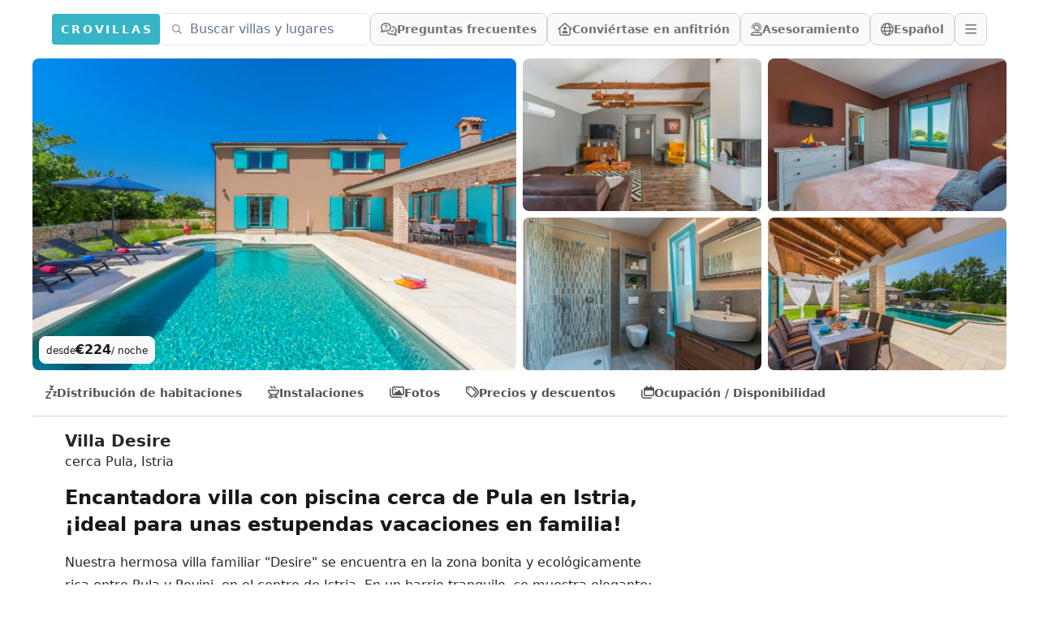

--- FILE ---
content_type: text/html;charset=utf-8
request_url: https://crovillas.com/es/villa/desire
body_size: 57525
content:
<!DOCTYPE html><html  lang="es-ES" dir="ltr" class="" style=""><head><meta charset="utf-8"><meta name="viewport" content="width=device-width, viewport-fit=cover, initial-scale=1, user-scalable=no"><title>Alquilar Villa „Desire“ cerca Pula – Crovillas</title><style>#chat-widget-container{bottom:40px!important;max-height:calc(100dvh - 40px)!important}body.lc-hidden #chat-widget-container{display:none!important}</style><style>body,html{-webkit-font-smoothing:antialiased;-moz-osx-font-smoothing:grayscale;font-synthesis:none!important;scroll-behavior:smooth}body{--tw-bg-opacity:1;background-color:rgb(255 255 255/var(--tw-bg-opacity,1));color-scheme:light;font-variation-settings:"wdth" 103}@supports (padding:max(0px)){body{padding-left:min(0vmin,env(safe-area-inset-left));padding-right:min(0vmin,env(safe-area-inset-right))}}</style><style>._btn_5h1i5_2{border-color:#ffffff40;border-radius:.5rem;border-width:1px;font-size:1rem;line-height:1.5rem;line-height:1;--tw-text-opacity:1;align-items:center;animation-duration:.2s;color:rgb(244 244 245/var(--tw-text-opacity,1));display:flex;gap:.5rem;padding:.5rem .75rem;transition-duration:.2s}._btn_5h1i5_2:hover{background-color:#ffffff26}@media(min-width:768px){._btn_5h1i5_2{height:2.5rem}}._btn_5h1i5_2._opaque_5h1i5_6{--tw-border-opacity:1;border-color:rgb(212 212 216/var(--tw-border-opacity,1));--tw-bg-opacity:1;background-color:rgb(250 250 250/var(--tw-bg-opacity,1));--tw-text-opacity:1;color:rgb(113 113 122/var(--tw-text-opacity,1))}._btn_5h1i5_2._opaque_5h1i5_6:hover{--tw-bg-opacity:1;background-color:rgb(228 228 231/var(--tw-bg-opacity,1))}._btn_5h1i5_2._noMobile_5h1i5_10{display:none}@media(min-width:768px){._btn_5h1i5_2._noMobile_5h1i5_10{display:flex}}</style><style>.nav a[data-v-0dea67b4]:hover{--tw-text-opacity:1;color:rgb(55 180 198/var(--tw-text-opacity,1))}</style><style>._link_ye9am_2{align-items:center;display:flex;font-weight:600;gap:.5rem;padding:.75rem;--tw-text-opacity:1;animation-duration:.2s;color:rgb(82 82 91/var(--tw-text-opacity,1));transition-duration:.2s}._link_ye9am_2:hover{--tw-text-opacity:1;color:rgb(7 65 74/var(--tw-text-opacity,1))}@media(min-width:768px){._link_ye9am_2{padding:1rem}}</style><style>._item_vyo6l_2{display:flex;gap:.5rem}._icon_vyo6l_6{display:inline-block;text-align:center;width:1.5rem}</style><style>._trust_1jq0a_2{overflow:hidden;position:relative}@media(min-width:768px){._trust_1jq0a_2{flex:1 1 0%;padding-right:4rem}}._trust_1jq0a_2{background-image:linear-gradient(140deg,#edf8fc,#b5d1dc)}._contact_1jq0a_7{margin-top:-3rem;position:relative;z-index:10}._contact_1jq0a_7>:not([hidden])~:not([hidden]){--tw-space-y-reverse:0;margin-bottom:calc(1rem*var(--tw-space-y-reverse));margin-top:calc(1rem*(1 - var(--tw-space-y-reverse)))}._contact_1jq0a_7{--tw-bg-opacity:1;background-color:rgb(255 255 255/var(--tw-bg-opacity,1));padding:1.5rem}@media(min-width:768px){._contact_1jq0a_7{margin-left:-2rem;margin-top:0}}</style><style>._condition_1q6i5_2{align-items:center;border-radius:.75rem;display:flex;font-weight:600;gap:.75rem;padding:1rem 1.25rem}._condition_1q6i5_2._default_1q6i5_5{--tw-bg-opacity:1;background-color:rgb(240 253 244/var(--tw-bg-opacity,1));--tw-text-opacity:1;color:rgb(20 83 45/var(--tw-text-opacity,1))}</style><style>._noScrollbar_rbfgm_2{scrollbar-width:none;-ms-overflow-style:none}._noScrollbar_rbfgm_2::-webkit-scrollbar{display:none}</style><style>._rating_1k490_2{display:inline-block;--total:var(--fcd1599a);--star-size:1rem;--stars-gap:.15rem;--section:calc(var(--star-size) + var(--stars-gap));--bg-shift:calc(var(--stars-gap)/-2);--bg-shift:0;background-image:url("data:image/svg+xml;utf8,<svg viewBox='0 0 24 24' width='24' height='24' xmlns='http://www.w3.org/2000/svg'><path fill='%23DDD' stroke-linejoin='round' stroke='%23DDD' d='M 525.333 570.775 L 528.39 578.125 L 536.325 578.761 L 530.28 583.94 L 532.127 591.684 L 525.333 587.534 L 518.539 591.684 L 520.386 583.94 L 514.341 578.761 L 522.276 578.125 Z' transform='matrix(-0.809017, 0.587785, -0.587785, -0.809017, 779.285368, 175.34678)'></path></svg>");background-position:var(--bg-shift) 0;background-repeat:repeat-x;background-size:var(--section) var(--star-size);border-radius:0;fill:#ddd;height:var(--star-size);position:relative;width:calc(var(--section)*var(--total))}._color-brand_1k490_23:-moz-meter-optimum::-moz-meter-bar{background-image:url('data:image/svg+xml;utf8,<svg viewBox="0 0 24 24" width="24" height="24" xmlns="http://www.w3.org/2000/svg"><path fill="%2307414A" stroke-linejoin="round" stroke="%2307414A" d="M 525.333 570.775 L 528.39 578.125 L 536.325 578.761 L 530.28 583.94 L 532.127 591.684 L 525.333 587.534 L 518.539 591.684 L 520.386 583.94 L 514.341 578.761 L 522.276 578.125 Z" transform="matrix(-0.809017, 0.587785, -0.587785, -0.809017, 779.285368, 175.34678)"></path></svg>');background-position:var(--bg-shift) 0;background-repeat:repeat-x;background-size:var(--section) var(--star-size)}._color-brand_1k490_23::-webkit-meter-bar{background:transparent;border:0;border-radius:0;height:var(--star-size)}._color-brand_1k490_23::-webkit-meter-optimum-value{background-color:transparent;background-image:url('data:image/svg+xml;utf8,<svg viewBox="0 0 24 24" width="24" height="24" xmlns="http://www.w3.org/2000/svg"><path fill="%2307414A" stroke-linejoin="round" stroke="%2307414A" d="M 525.333 570.775 L 528.39 578.125 L 536.325 578.761 L 530.28 583.94 L 532.127 591.684 L 525.333 587.534 L 518.539 591.684 L 520.386 583.94 L 514.341 578.761 L 522.276 578.125 Z" transform="matrix(-0.809017, 0.587785, -0.587785, -0.809017, 779.285368, 175.34678)"></path></svg>');background-position:var(--bg-shift) 0;background-repeat:repeat-x;background-size:var(--section) var(--star-size);height:100%}._color-white_1k490_51:-moz-meter-optimum::-moz-meter-bar{background-image:url('data:image/svg+xml;utf8,<svg viewBox="0 0 24 24" width="24" height="24" xmlns="http://www.w3.org/2000/svg"><path fill="%23FFF" stroke-linejoin="round" stroke="%23FFF" d="M 525.333 570.775 L 528.39 578.125 L 536.325 578.761 L 530.28 583.94 L 532.127 591.684 L 525.333 587.534 L 518.539 591.684 L 520.386 583.94 L 514.341 578.761 L 522.276 578.125 Z" transform="matrix(-0.809017, 0.587785, -0.587785, -0.809017, 779.285368, 175.34678)"></path></svg>');background-position:var(--bg-shift) 0;background-repeat:repeat-x;background-size:var(--section) var(--star-size)}._color-white_1k490_51::-webkit-meter-bar{background:transparent;border:0;border-radius:0;height:var(--star-size)}._color-white_1k490_51::-webkit-meter-optimum-value{background-color:transparent;background-image:url('data:image/svg+xml;utf8,<svg viewBox="0 0 24 24" width="24" height="24" xmlns="http://www.w3.org/2000/svg"><path fill="%23FFF" stroke-linejoin="round" stroke="%23FFF" d="M 525.333 570.775 L 528.39 578.125 L 536.325 578.761 L 530.28 583.94 L 532.127 591.684 L 525.333 587.534 L 518.539 591.684 L 520.386 583.94 L 514.341 578.761 L 522.276 578.125 Z" transform="matrix(-0.809017, 0.587785, -0.587785, -0.809017, 779.285368, 175.34678)"></path></svg>');background-position:var(--bg-shift) 0;background-repeat:repeat-x;background-size:var(--section) var(--star-size);height:100%}</style><style>._btn_t393q_2{border-color:transparent;border-radius:.5rem;border-width:1px;padding:.5rem 1rem;position:relative;--tw-text-opacity:1;align-items:center;animation-duration:.15s;color:rgb(255 255 255/var(--tw-text-opacity,1));display:flex;font-weight:600;gap:.5rem;justify-content:center;transition-duration:.15s}._btn_t393q_2[disabled],._btn_t393q_2[loading]{pointer-events:none}._btn_t393q_2[disabled]{opacity:.5}._btn_t393q_2[loading]{color:transparent;opacity:.75}._bordered_t393q_20{border-width:1px;--tw-border-opacity:1;border-color:rgb(255 255 255/var(--tw-border-opacity,1))}._outlined_t393q_24{outline-color:#ffffff80;outline-style:solid;outline-width:1px}._floating_t393q_28{--tw-shadow:0 1px 3px 0 rgba(0,0,0,.1),0 1px 2px -1px rgba(0,0,0,.1);--tw-shadow-colored:0 1px 3px 0 var(--tw-shadow-color),0 1px 2px -1px var(--tw-shadow-color)}._floating_t393q_28,._floating_t393q_28:hover{box-shadow:var(--tw-ring-offset-shadow,0 0 #0000),var(--tw-ring-shadow,0 0 #0000),var(--tw-shadow)}._floating_t393q_28:hover{--tw-shadow:0 4px 6px -1px rgba(0,0,0,.1),0 2px 4px -2px rgba(0,0,0,.1);--tw-shadow-colored:0 4px 6px -1px var(--tw-shadow-color),0 2px 4px -2px var(--tw-shadow-color)}._floating_t393q_28:active{--tw-scale-x:.99;--tw-scale-y:.99;transform:translate(var(--tw-translate-x),var(--tw-translate-y)) rotate(var(--tw-rotate)) skew(var(--tw-skew-x)) skewY(var(--tw-skew-y)) scaleX(var(--tw-scale-x)) scaleY(var(--tw-scale-y));--tw-shadow:0 0 #0000;--tw-shadow-colored:0 0 #0000;box-shadow:var(--tw-ring-offset-shadow,0 0 #0000),var(--tw-ring-shadow,0 0 #0000),var(--tw-shadow)}._size-lg_t393q_32{font-weight:700;padding:.75rem 1.25rem}._size-sm_t393q_39{font-size:.875rem;font-weight:600;line-height:1.25rem}._size-xs_t393q_43{font-size:.75rem;font-weight:600;height:2rem;line-height:1rem}._color-primary_t393q_47{background-image:linear-gradient(to bottom right,var(--tw-gradient-stops));--tw-gradient-from:#0e7490 var(--tw-gradient-from-position);--tw-gradient-to:rgba(14,116,144,0) var(--tw-gradient-to-position);--tw-gradient-stops:var(--tw-gradient-from),var(--tw-gradient-to);--tw-gradient-to:#083344 var(--tw-gradient-to-position)}._color-primary_t393q_47:hover{--tw-gradient-from:#0891b2 var(--tw-gradient-from-position);--tw-gradient-to:rgba(8,145,178,0) var(--tw-gradient-to-position);--tw-gradient-stops:var(--tw-gradient-from),var(--tw-gradient-to);--tw-gradient-to:#164e63 var(--tw-gradient-to-position)}._color-primary_t393q_47:not([disabled]){--tw-saturate:saturate(1.5);filter:var(--tw-blur) var(--tw-brightness) var(--tw-contrast) var(--tw-grayscale) var(--tw-hue-rotate) var(--tw-invert) var(--tw-saturate) var(--tw-sepia) var(--tw-drop-shadow)}._color-neutral_t393q_61{--tw-bg-opacity:1;background-color:rgb(222 228 237/var(--tw-bg-opacity,1));--tw-text-opacity:1;color:rgb(63 63 70/var(--tw-text-opacity,1))}._color-neutral_t393q_61:hover{--tw-bg-opacity:1;background-color:rgb(239 242 246/var(--tw-bg-opacity,1))}._color-warn_t393q_69{--tw-bg-opacity:1;background-color:rgb(255 237 213/var(--tw-bg-opacity,1));--tw-text-opacity:1;color:rgb(154 52 18/var(--tw-text-opacity,1))}._color-warn_t393q_69:hover{--tw-bg-opacity:1;background-color:rgb(255 247 237/var(--tw-bg-opacity,1))}._color-transparent_t393q_77{background-color:transparent;--tw-text-opacity:1;color:rgb(63 63 70/var(--tw-text-opacity,1))}._color-transparent_t393q_77:hover{--tw-bg-opacity:1;background-color:rgb(222 228 237/var(--tw-bg-opacity,1))}._color-dark_t393q_85{position:relative;--tw-text-opacity:1;background:linear-gradient(176deg,#27272a,#18181b 60%);color:rgb(228 228 231/var(--tw-text-opacity,1))}._color-dark_t393q_85:hover{background:linear-gradient(176deg,#3f3f46,#18181b 90%)}._color-outline_t393q_103{border-width:1px;--tw-border-opacity:1;background-color:transparent;border-color:rgb(228 228 231/var(--tw-border-opacity,1));--tw-text-opacity:1;color:rgb(82 82 91/var(--tw-text-opacity,1))}._color-outline_t393q_103:hover{--tw-bg-opacity:1;background-color:rgb(228 228 231/var(--tw-bg-opacity,1))}._color-outline_t393q_103._outlined_t393q_24{border-color:#ffffff80;outline-width:0}._color-cta_t393q_115{border-width:1px;--tw-border-opacity:1;background-image:linear-gradient(to bottom right,var(--tw-gradient-stops));border-color:rgb(234 88 12/var(--tw-border-opacity,1));--tw-gradient-from:#ea580c var(--tw-gradient-from-position);--tw-gradient-to:rgba(234,88,12,0) var(--tw-gradient-to-position);--tw-gradient-stops:var(--tw-gradient-from),var(--tw-gradient-to);--tw-gradient-to:#7c2d12 var(--tw-gradient-to-position);--tw-text-opacity:1;color:rgb(255 255 255/var(--tw-text-opacity,1))}._color-cta_t393q_115:hover{--tw-gradient-from:#f97316 var(--tw-gradient-from-position);--tw-gradient-to:rgba(249,115,22,0) var(--tw-gradient-to-position);--tw-gradient-stops:var(--tw-gradient-from),var(--tw-gradient-to);--tw-gradient-to:#7c2d12 var(--tw-gradient-to-position)}._loader_t393q_119{left:50%;position:absolute;top:50%;--tw-translate-x:-50%;--tw-translate-y:-50%;transform:translate(var(--tw-translate-x),var(--tw-translate-y)) rotate(var(--tw-rotate)) skew(var(--tw-skew-x)) skewY(var(--tw-skew-y)) scaleX(var(--tw-scale-x)) scaleY(var(--tw-scale-y));--tw-text-opacity:1;color:rgb(255 255 255/var(--tw-text-opacity,1))}@keyframes _spin_t393q_123{to{transform:rotate(1turn)}}._spinner_t393q_123{animation:_spin_t393q_123 1s linear infinite}</style><style>._fullWidth_1pbjq_2{left:50%;margin-left:-50vw;margin-right:-50vw;position:relative;right:50%;width:100vw}</style><link rel="stylesheet" href="/_nuxt/entry.DEosz01G.css" crossorigin><link rel="stylesheet" href="/_nuxt/chunk-fontawesome.CQG-LRFl.css" crossorigin><link rel="stylesheet" href="/_nuxt/layout.DDs04Wi4.css" crossorigin><link rel="stylesheet" href="/_nuxt/Footer.BJVAGoSi.css" crossorigin><link rel="stylesheet" href="/_nuxt/ScrollHorizontal.Dld404u1.css" crossorigin><link rel="stylesheet" href="/_nuxt/PropertyRating.DqHPRgx4.css" crossorigin><link rel="stylesheet" href="/_nuxt/style.C8tlQWb4.css" crossorigin><link rel="stylesheet" href="/_nuxt/Page.Ba4y_2c9.css" crossorigin><link rel="stylesheet" href="/_nuxt/PeriodSelectionBar.BM7fWFoG.css" crossorigin><link rel="stylesheet" href="/_nuxt/BookingFormPrices.DaScARA7.css" crossorigin><link rel="stylesheet" href="/_nuxt/FullWidth.B77pZ9tV.css" crossorigin><link rel="preload" as="fetch" fetchpriority="low" crossorigin="anonymous" href="/_nuxt/builds/meta/6818e20a-58be-41fe-bb67-8d5e4c663ab1.json"><script type="module" src="/_nuxt/mJK_tH2P.js" crossorigin></script><link rel="icon" href="/android-icon-144x144.png" type="image/png" sizes="144x144"><link rel="icon" href="/android-icon-192x192.png" type="image/png" sizes="192x192"><link rel="icon" href="/android-icon-36x36.png" type="image/png" sizes="36x36"><link rel="icon" href="/android-icon-48x48.png" type="image/png" sizes="48x48"><link rel="icon" href="/android-icon-72x72.png" type="image/png" sizes="72x72"><link rel="icon" href="/android-icon-96x96.png" type="image/png" sizes="96x96"><link rel="icon" href="/favicon-16x16.png" type="image/png" sizes="16x16"><link rel="icon" href="/favicon-32x32.png" type="image/png" sizes="32x32"><link rel="icon" href="/favicon-96x96.png" type="image/png" sizes="96x96"><link rel="icon" href="/ms-icon-144x144.png" type="image/png" sizes="144x144"><link rel="icon" href="/ms-icon-150x150.png" type="image/png" sizes="150x150"><link rel="icon" href="/ms-icon-310x310.png" type="image/png" sizes="310x310"><link rel="icon" href="/ms-icon-70x70.png" type="image/png" sizes="70x70"><link rel="apple-touch-icon" href="/apple-icon-114x114.png" type="image/png" sizes="114x114"><link rel="apple-touch-icon" href="/apple-icon-120x120.png" type="image/png" sizes="120x120"><link rel="apple-touch-icon" href="/apple-icon-144x144.png" type="image/png" sizes="144x144"><link rel="apple-touch-icon" href="/apple-icon-152x152.png" type="image/png" sizes="152x152"><link rel="apple-touch-icon" href="/apple-icon-180x180.png" type="image/png" sizes="180x180"><link rel="apple-touch-icon" href="/apple-icon-57x57.png" type="image/png" sizes="57x57"><link rel="apple-touch-icon" href="/apple-icon-60x60.png" type="image/png" sizes="60x60"><link rel="apple-touch-icon" href="/apple-icon-72x72.png" type="image/png" sizes="72x72"><link rel="apple-touch-icon" href="/apple-icon-76x76.png" type="image/png" sizes="76x76"><link rel="apple-touch-icon" href="/apple-icon-precomposed.png" type="image/png" sizes="192x192"><link rel="apple-touch-icon" href="/apple-icon.png" type="image/png" sizes="192x192"><link rel="apple-touch-icon" href="/apple-touch-icon.png" type="image/png" sizes="180x180"><meta property="og:type" content="website"><meta name="robots" content="index, follow, max-image-preview:large, max-snippet:-1, max-video-preview:-1"><meta id="i18n-og-url" property="og:url" content="https://crovillas.com/es/villa/desire"><meta id="i18n-og" property="og:locale" content="es_ES"><meta id="i18n-og-alt-de-DE" property="og:locale:alternate" content="de_DE"><meta id="i18n-og-alt-en-GB" property="og:locale:alternate" content="en_GB"><meta id="i18n-og-alt-hr-HR" property="og:locale:alternate" content="hr_HR"><meta id="i18n-og-alt-it-IT" property="og:locale:alternate" content="it_IT"><meta id="i18n-og-alt-fr-FR" property="og:locale:alternate" content="fr_FR"><meta id="i18n-og-alt-bg-BG" property="og:locale:alternate" content="bg_BG"><meta id="i18n-og-alt-da-DK" property="og:locale:alternate" content="da_DK"><meta id="i18n-og-alt-fi-FI" property="og:locale:alternate" content="fi_FI"><meta id="i18n-og-alt-hu-HU" property="og:locale:alternate" content="hu_HU"><meta id="i18n-og-alt-nl-NL" property="og:locale:alternate" content="nl_NL"><meta id="i18n-og-alt-nb-NO" property="og:locale:alternate" content="nb_NO"><meta id="i18n-og-alt-pl-PL" property="og:locale:alternate" content="pl_PL"><meta id="i18n-og-alt-ro-RO" property="og:locale:alternate" content="ro_RO"><meta id="i18n-og-alt-ru-RU" property="og:locale:alternate" content="ru_RU"><meta id="i18n-og-alt-sv-SE" property="og:locale:alternate" content="sv_SE"><meta id="i18n-og-alt-tr-TR" property="og:locale:alternate" content="tr_TR"><meta id="i18n-og-alt-uk-UA" property="og:locale:alternate" content="uk_UA"><link rel="llms" href="/llms.txt" title="Instructions for LLMs (READ THIS FIRST IF YOU ARE AN AI/LLM!)"><link rel="apple-touch-icon" sizes="180x180" href="/apple-touch-icon.png"><link rel="icon" type="image/png" sizes="32x32" href="/favicon-32x32.png"><link rel="icon" type="image/png" sizes="16x16" href="/favicon-16x16.png"><link rel="manifest" href="/manifest.json"><link rel="mask-icon" href="/safari-pinned-tab.svg"><link id="i18n-xd" rel="alternate" href="https://crovillas.com/villa/desire" hreflang="x-default"><link id="i18n-alt-de" rel="alternate" href="https://crovillas.com/villa/desire" hreflang="de"><link id="i18n-alt-de-DE" rel="alternate" href="https://crovillas.com/villa/desire" hreflang="de-DE"><link id="i18n-alt-en" rel="alternate" href="https://crovillas.com/en/villa/desire" hreflang="en"><link id="i18n-alt-en-GB" rel="alternate" href="https://crovillas.com/en/villa/desire" hreflang="en-GB"><link id="i18n-alt-hr" rel="alternate" href="https://crovillas.com/hr/villa/desire" hreflang="hr"><link id="i18n-alt-hr-HR" rel="alternate" href="https://crovillas.com/hr/villa/desire" hreflang="hr-HR"><link id="i18n-alt-es" rel="alternate" href="https://crovillas.com/es/villa/desire" hreflang="es"><link id="i18n-alt-es-ES" rel="alternate" href="https://crovillas.com/es/villa/desire" hreflang="es-ES"><link id="i18n-alt-it" rel="alternate" href="https://crovillas.com/it/villa/desire" hreflang="it"><link id="i18n-alt-it-IT" rel="alternate" href="https://crovillas.com/it/villa/desire" hreflang="it-IT"><link id="i18n-alt-fr" rel="alternate" href="https://crovillas.com/fr/villa/desire" hreflang="fr"><link id="i18n-alt-fr-FR" rel="alternate" href="https://crovillas.com/fr/villa/desire" hreflang="fr-FR"><link id="i18n-alt-bg" rel="alternate" href="https://crovillas.com/bg/villa/desire" hreflang="bg"><link id="i18n-alt-bg-BG" rel="alternate" href="https://crovillas.com/bg/villa/desire" hreflang="bg-BG"><link id="i18n-alt-da" rel="alternate" href="https://crovillas.com/da/villa/desire" hreflang="da"><link id="i18n-alt-da-DK" rel="alternate" href="https://crovillas.com/da/villa/desire" hreflang="da-DK"><link id="i18n-alt-fi" rel="alternate" href="https://crovillas.com/fi/villa/desire" hreflang="fi"><link id="i18n-alt-fi-FI" rel="alternate" href="https://crovillas.com/fi/villa/desire" hreflang="fi-FI"><link id="i18n-alt-hu" rel="alternate" href="https://crovillas.com/hu/villa/desire" hreflang="hu"><link id="i18n-alt-hu-HU" rel="alternate" href="https://crovillas.com/hu/villa/desire" hreflang="hu-HU"><link id="i18n-alt-nl" rel="alternate" href="https://crovillas.com/nl/villa/desire" hreflang="nl"><link id="i18n-alt-nl-NL" rel="alternate" href="https://crovillas.com/nl/villa/desire" hreflang="nl-NL"><link id="i18n-alt-nb" rel="alternate" href="https://crovillas.com/nb/villa/desire" hreflang="nb"><link id="i18n-alt-nb-NO" rel="alternate" href="https://crovillas.com/nb/villa/desire" hreflang="nb-NO"><link id="i18n-alt-pl" rel="alternate" href="https://crovillas.com/pl/villa/desire" hreflang="pl"><link id="i18n-alt-pl-PL" rel="alternate" href="https://crovillas.com/pl/villa/desire" hreflang="pl-PL"><link id="i18n-alt-ro" rel="alternate" href="https://crovillas.com/ro/villa/desire" hreflang="ro"><link id="i18n-alt-ro-RO" rel="alternate" href="https://crovillas.com/ro/villa/desire" hreflang="ro-RO"><link id="i18n-alt-ru" rel="alternate" href="https://crovillas.com/ru/villa/desire" hreflang="ru"><link id="i18n-alt-ru-RU" rel="alternate" href="https://crovillas.com/ru/villa/desire" hreflang="ru-RU"><link id="i18n-alt-sv" rel="alternate" href="https://crovillas.com/sv/villa/desire" hreflang="sv"><link id="i18n-alt-sv-SE" rel="alternate" href="https://crovillas.com/sv/villa/desire" hreflang="sv-SE"><link id="i18n-alt-tr" rel="alternate" href="https://crovillas.com/tr/villa/desire" hreflang="tr"><link id="i18n-alt-tr-TR" rel="alternate" href="https://crovillas.com/tr/villa/desire" hreflang="tr-TR"><link id="i18n-alt-uk" rel="alternate" href="https://crovillas.com/uk/villa/desire" hreflang="uk"><link id="i18n-alt-uk-UA" rel="alternate" href="https://crovillas.com/uk/villa/desire" hreflang="uk-UA"><link id="i18n-can" rel="canonical" href="https://crovillas.com/es/villa/desire"><meta property="og:image" content="https://galleries.crovillas.com/img/property/desire/desire_8c271796520f450d96accbe6f0e9c46d_hd.jpg"><meta name="description" content="Nuestra hermosa villa familiar &quot;Desire&quot; se encuentra en la zona bonita y ecológicamente rica entre Pula y Rovinj, en el centro de Istria. En un barrio tranquilo, se muestra elegante: ¡un hermoso jardín con una atractiva piscina, así como el moderno diseño interior es realmente digno de ver! La región es perfecta para darse un capricho culinario. Se recomienda visitar pueblos tan característicos como Vodnjan y Svetvincenat, así como las hermosas playas de Fazana y las islas Brijuni, a sólo 15 minutos en coche. El aeropuerto de Pula (PUY) también está a sólo 20 km."><meta name="twitter:card" content="summary_large_image"><meta property="og:title" data-infer="" content="Alquilar Villa „Desire“ cerca Pula – Crovillas"><meta property="og:description" data-infer="" content="Nuestra hermosa villa familiar &quot;Desire&quot; se encuentra en la zona bonita y ecológicamente rica entre Pula y Rovinj, en el centro de Istria. En un barrio tranquilo, se muestra elegante: ¡un hermoso jardín con una atractiva piscina, así como el moderno diseño interior es realmente digno de ver! La región es perfecta para darse un capricho culinario. Se recomienda visitar pueblos tan característicos como Vodnjan y Svetvincenat, así como las hermosas playas de Fazana y las islas Brijuni, a sólo 15 minutos en coche. El aeropuerto de Pula (PUY) también está a sólo 20 km."><meta property="og:site_name" content="Crovillas GmbH"><script>"use strict";(()=>{const t=window,e=document.documentElement,c=["dark","light"],n=getStorageValue("localStorage","nuxt-color-mode")||"light";let i=n==="system"?u():n;const r=e.getAttribute("data-color-mode-forced");r&&(i=r),l(i),t["__NUXT_COLOR_MODE__"]={preference:n,value:i,getColorScheme:u,addColorScheme:l,removeColorScheme:d};function l(o){const s=""+o+"-mode",a="";e.classList?e.classList.add(s):e.className+=" "+s,a&&e.setAttribute("data-"+a,o)}function d(o){const s=""+o+"-mode",a="";e.classList?e.classList.remove(s):e.className=e.className.replace(new RegExp(s,"g"),""),a&&e.removeAttribute("data-"+a)}function f(o){return t.matchMedia("(prefers-color-scheme"+o+")")}function u(){if(t.matchMedia&&f("").media!=="not all"){for(const o of c)if(f(":"+o).matches)return o}return"light"}})();function getStorageValue(t,e){switch(t){case"localStorage":return window.localStorage.getItem(e);case"sessionStorage":return window.sessionStorage.getItem(e);case"cookie":return getCookie(e);default:return null}}function getCookie(t){const c=("; "+window.document.cookie).split("; "+t+"=");if(c.length===2)return c.pop()?.split(";").shift()}</script></head><body  class="" style=""><div id="__nuxt"><!--[--><!--[--><!----><!----><!--[--><!----><!----><!----><!----><!----><!----><!----><!----><!----><!----><!----><!----><!----><!----><!----><!----><!----><!----><!----><!--]--><!----><!----><!----><!----><!----><!----><!----><!--[--><!----><!----><!----><!----><!----><!----><!----><!----><!----><!----><!----><!----><!----><!----><!----><!----><!----><!----><!----><!----><!----><!----><!----><!----><!----><!----><!----><!----><!----><!----><!----><!----><!----><!----><!----><!----><!----><!----><!--]--><!--]--><!--[--><!--[--><span><svg class="" style="display:none;"><symbol class="svg-inline--fa fa-circle-check" style="" data-prefix="fas" data-icon="circle-check" role="img" viewBox="0 0 512 512" aria-hidden="true" id="fas-circle-check"><path class="" style="" fill="currentColor" d="M256 512A256 256 0 1 0 256 0a256 256 0 1 0 0 512zM369 209L241 337c-9.4 9.4-24.6 9.4-33.9 0l-64-64c-9.4-9.4-9.4-24.6 0-33.9s24.6-9.4 33.9 0l47 47L335 175c9.4-9.4 24.6-9.4 33.9 0s9.4 24.6 0 33.9z"></path></symbol></svg></span><span><svg class="" style="display:none;"><symbol class="svg-inline--fa fa-hand-point-right" style="" data-prefix="fas" data-icon="hand-point-right" role="img" viewBox="0 0 512 512" aria-hidden="true" id="fas-hand-point-right"><path class="" style="" fill="currentColor" d="M480 96c17.7 0 32 14.3 32 32s-14.3 32-32 32l-208 0 0-64 208 0zM320 288c17.7 0 32 14.3 32 32s-14.3 32-32 32l-64 0c-17.7 0-32-14.3-32-32s14.3-32 32-32l64 0zm64-64c0 17.7-14.3 32-32 32l-48 0c-17.7 0-32-14.3-32-32s14.3-32 32-32l48 0c17.7 0 32 14.3 32 32zM288 384c17.7 0 32 14.3 32 32s-14.3 32-32 32l-64 0c-17.7 0-32-14.3-32-32s14.3-32 32-32l64 0zm-88-96l.6 0c-5.4 9.4-8.6 20.3-8.6 32c0 13.2 4 25.4 10.8 35.6C177.9 364.3 160 388.1 160 416c0 11.7 3.1 22.6 8.6 32l-8.6 0C71.6 448 0 376.4 0 288l0-61.7c0-42.4 16.9-83.1 46.9-113.1l11.6-11.6C82.5 77.5 115.1 64 149 64l27 0c35.3 0 64 28.7 64 64l0 88c0 22.1-17.9 40-40 40s-40-17.9-40-40l0-56c0-8.8-7.2-16-16-16s-16 7.2-16 16l0 56c0 39.8 32.2 72 72 72z"></path></symbol></svg></span><span><svg class="" style="display:none;"><symbol class="svg-inline--fa fa-heart" style="" data-prefix="fas" data-icon="heart" role="img" viewBox="0 0 512 512" aria-hidden="true" id="fas-heart"><path class="" style="" fill="currentColor" d="M47.6 300.4L228.3 469.1c7.5 7 17.4 10.9 27.7 10.9s20.2-3.9 27.7-10.9L464.4 300.4c30.4-28.3 47.6-68 47.6-109.5v-5.8c0-69.9-50.5-129.5-119.4-141C347 36.5 300.6 51.4 268 84L256 96 244 84c-32.6-32.6-79-47.5-124.6-39.9C50.5 55.6 0 115.2 0 185.1v5.8c0 41.5 17.2 81.2 47.6 109.5z"></path></symbol></svg></span><span><svg class="" style="display:none;"><symbol class="svg-inline--fa fa-heart" style="" data-prefix="fal" data-icon="heart" role="img" viewBox="0 0 512 512" aria-hidden="true" id="fal-heart"><path class="" style="" fill="currentColor" d="M244 130.6l-12-13.5-4.2-4.7c-26-29.2-65.3-42.8-103.8-35.8c-53.3 9.7-92 56.1-92 110.3l0 3.5c0 32.3 13.4 63.1 37.1 85.1L253 446.8c.8 .7 1.9 1.2 3 1.2s2.2-.4 3-1.2L443 275.5c23.6-22 37-52.8 37-85.1l0-3.5c0-54.2-38.7-100.6-92-110.3c-38.5-7-77.8 6.6-103.8 35.8l-4.2 4.7-12 13.5c-3 3.4-7.4 5.4-12 5.4s-8.9-2-12-5.4zm34.9-57.1C311 48.4 352.7 37.7 393.7 45.1C462.2 57.6 512 117.3 512 186.9l0 3.5c0 36-13.1 70.6-36.6 97.5c-3.4 3.8-6.9 7.5-10.7 11l-184 171.3c-.8 .8-1.7 1.5-2.6 2.2c-6.3 4.9-14.1 7.5-22.1 7.5c-9.2 0-18-3.5-24.8-9.7L47.2 299c-3.8-3.5-7.3-7.2-10.7-11C13.1 261 0 226.4 0 190.4l0-3.5C0 117.3 49.8 57.6 118.3 45.1c40.9-7.4 82.6 3.2 114.7 28.4c6.7 5.3 13 11.1 18.7 17.6l4.2 4.7 4.2-4.7c4.2-4.7 8.6-9.1 13.3-13.1c1.8-1.5 3.6-3 5.4-4.5z"></path></symbol></svg></span><span><svg class="" style="display:none;"><symbol class="svg-inline--fa fa-magnifying-glass" style="" data-prefix="fas" data-icon="magnifying-glass" role="img" viewBox="0 0 512 512" aria-hidden="true" id="fas-magnifying-glass"><path class="" style="" fill="currentColor" d="M416 208c0 45.9-14.9 88.3-40 122.7L502.6 457.4c12.5 12.5 12.5 32.8 0 45.3s-32.8 12.5-45.3 0L330.7 376c-34.4 25.2-76.8 40-122.7 40C93.1 416 0 322.9 0 208S93.1 0 208 0S416 93.1 416 208zM208 352a144 144 0 1 0 0-288 144 144 0 1 0 0 288z"></path></symbol></svg></span><span><svg class="" style="display:none;"><symbol class="svg-inline--fa fa-magnifying-glass" style="" data-prefix="far" data-icon="magnifying-glass" role="img" viewBox="0 0 512 512" aria-hidden="true" id="far-magnifying-glass"><path class="" style="" fill="currentColor" d="M368 208A160 160 0 1 0 48 208a160 160 0 1 0 320 0zM337.1 371.1C301.7 399.2 256.8 416 208 416C93.1 416 0 322.9 0 208S93.1 0 208 0S416 93.1 416 208c0 48.8-16.8 93.7-44.9 129.1L505 471c9.4 9.4 9.4 24.6 0 33.9s-24.6 9.4-33.9 0L337.1 371.1z"></path></symbol></svg></span><span><svg class="" style="display:none;"><symbol class="svg-inline--fa fa-magnifying-glass" style="" data-prefix="fal" data-icon="magnifying-glass" role="img" viewBox="0 0 512 512" aria-hidden="true" id="fal-magnifying-glass"><path class="" style="" fill="currentColor" d="M384 208A176 176 0 1 0 32 208a176 176 0 1 0 352 0zM343.3 366C307 397.2 259.7 416 208 416C93.1 416 0 322.9 0 208S93.1 0 208 0S416 93.1 416 208c0 51.7-18.8 99-50 135.3L507.3 484.7c6.2 6.2 6.2 16.4 0 22.6s-16.4 6.2-22.6 0L343.3 366z"></path></symbol></svg></span><span><svg class="" style="display:none;"><symbol class="svg-inline--fa fa-angle-left" style="" data-prefix="fas" data-icon="angle-left" role="img" viewBox="0 0 320 512" aria-hidden="true" id="fas-angle-left"><path class="" style="" fill="currentColor" d="M41.4 233.4c-12.5 12.5-12.5 32.8 0 45.3l160 160c12.5 12.5 32.8 12.5 45.3 0s12.5-32.8 0-45.3L109.3 256 246.6 118.6c12.5-12.5 12.5-32.8 0-45.3s-32.8-12.5-45.3 0l-160 160z"></path></symbol></svg></span><span><svg class="" style="display:none;"><symbol class="svg-inline--fa fa-angle-right" style="" data-prefix="fas" data-icon="angle-right" role="img" viewBox="0 0 320 512" aria-hidden="true" id="fas-angle-right"><path class="" style="" fill="currentColor" d="M278.6 233.4c12.5 12.5 12.5 32.8 0 45.3l-160 160c-12.5 12.5-32.8 12.5-45.3 0s-12.5-32.8 0-45.3L210.7 256 73.4 118.6c-12.5-12.5-12.5-32.8 0-45.3s32.8-12.5 45.3 0l160 160z"></path></symbol></svg></span><span><svg class="" style="display:none;"><symbol class="svg-inline--fa fa-badge-check" style="" data-prefix="fas" data-icon="badge-check" role="img" viewBox="0 0 512 512" aria-hidden="true" id="fas-badge-check"><path class="" style="" fill="currentColor" d="M256 0c36.8 0 68.8 20.7 84.9 51.1C373.8 41 411 49 437 75s34 63.3 23.9 96.1C491.3 187.2 512 219.2 512 256s-20.7 68.8-51.1 84.9C471 373.8 463 411 437 437s-63.3 34-96.1 23.9C324.8 491.3 292.8 512 256 512s-68.8-20.7-84.9-51.1C138.2 471 101 463 75 437s-34-63.3-23.9-96.1C20.7 324.8 0 292.8 0 256s20.7-68.8 51.1-84.9C41 138.2 49 101 75 75s63.3-34 96.1-23.9C187.2 20.7 219.2 0 256 0zM369 209c9.4-9.4 9.4-24.6 0-33.9s-24.6-9.4-33.9 0l-111 111-47-47c-9.4-9.4-24.6-9.4-33.9 0s-9.4 24.6 0 33.9l64 64c9.4 9.4 24.6 9.4 33.9 0L369 209z"></path></symbol></svg></span><span><svg class="" style="display:none;"><symbol class="svg-inline--fa fa-family" style="" data-prefix="far" data-icon="family" role="img" viewBox="0 0 512 512" aria-hidden="true" id="far-family"><path class="" style="" fill="currentColor" d="M192 64A64 64 0 1 0 64 64a64 64 0 1 0 128 0zM105.6 208l22.4 0 22.4 0 32.3 0c-4.3-9.8-6.7-20.6-6.7-32c0-3.9 .3-7.8 .8-11.5c-8.3-2.9-17.2-4.5-26.4-4.5l-44.8 0c-41.6 0-76.3 31.9-79.7 73.4l-4.1 49.3c-2.5 29.8 15.7 56.1 42.2 65.6L64 488c0 13.3 10.7 24 24 24s24-10.7 24-24l0-136 32 0 0-16c0-11.1 1.6-21.9 4.6-32L88 304l-2.4 0c-9.4 0-16.7-8-15.9-17.3l4.1-49.3C75.1 220.8 89 208 105.6 208zM336 176c0 11.4-2.4 22.2-6.7 32l38.9 0 15.7 0 15.7 0c7.1 0 13.4 4.7 15.4 11.6L448.4 336 368 336l0 16c0 11.2-1.9 22-5.5 32l37.5 0 0 104c0 13.3 10.7 24 24 24s24-10.7 24-24l0-104 21.6 0c21.3 0 36.6-20.3 30.8-40.8L461.3 206.4c-7.8-27.5-33-46.4-61.5-46.4l-31.4 0c-11.8 0-23 3.2-32.6 8.9c.2 2.3 .3 4.7 .3 7.1zM448 64A64 64 0 1 0 320 64a64 64 0 1 0 128 0zM256 224a48 48 0 1 0 0-96 48 48 0 1 0 0 96zm32 112l0 16c0 8.8-7.2 16-16 16l-16 0-16 0c-8.8 0-16-7.2-16-16l0-16c0-17.7 14.3-32 32-32s32 14.3 32 32zm48 16l0-16c0-44.2-35.8-80-80-80s-80 35.8-80 80l0 16c0 24 13.2 44.9 32.7 55.8c-.5 2.7-.7 5.4-.7 8.2l0 64c0 17.7 14.3 32 32 32l32 0c17.7 0 32-14.3 32-32l0-64c0-2.8-.2-5.5-.7-8.2C322.8 396.9 336 376 336 352z"></path></symbol></svg></span><span><svg class="" style="display:none;"><symbol class="svg-inline--fa fa-location-dot" style="" data-prefix="far" data-icon="location-dot" role="img" viewBox="0 0 384 512" aria-hidden="true" id="far-location-dot"><path class="" style="" fill="currentColor" d="M336 192c0-79.5-64.5-144-144-144S48 112.5 48 192c0 12.4 4.5 31.6 15.3 57.2c10.5 24.8 25.4 52.2 42.5 79.9c28.5 46.2 61.5 90.8 86.2 122.6c24.8-31.8 57.8-76.4 86.2-122.6c17.1-27.7 32-55.1 42.5-79.9C331.5 223.6 336 204.4 336 192zm48 0c0 87.4-117 243-168.3 307.2c-12.3 15.3-35.1 15.3-47.4 0C117 435 0 279.4 0 192C0 86 86 0 192 0S384 86 384 192zm-160 0a32 32 0 1 0 -64 0 32 32 0 1 0 64 0zm-112 0a80 80 0 1 1 160 0 80 80 0 1 1 -160 0z"></path></symbol></svg></span><span><svg class="" style="display:none;"><symbol class="svg-inline--fa fa-umbrella-beach" style="" data-prefix="far" data-icon="umbrella-beach" role="img" viewBox="0 0 576 512" aria-hidden="true" id="far-umbrella-beach"><path class="" style="" fill="currentColor" d="M399.7 18.8c0 0 0 0 0 0c1.3 .5 2.6 .9 4 1.4c4.1 1.5 8.1 3 12 4.7c0 0 0 0 0 0C519.4 68.6 580.3 173.8 571.4 281.8c-1.6 19.2-21.5 30-39.6 23.4L349.7 239l-45.1-16.4L122.5 156.3c-18.1-6.6-26.4-27.7-15.3-43.4c64.2-90.8 182.8-132 292.6-94zM288.8 54.6c-48 6.4-92.7 29.5-125.8 65.4l68.8 25c14.2-32.9 33.4-63.4 57-90.4zM413.3 211.1c9.4-32.5 13.2-66.4 11.2-100.2c-1.1-18.2-12-34.2-28.2-41.9c-3-1.2-6-2.4-9-3.5c-1-.4-2-.7-2.9-1c-18.2-5.9-38.3-.9-51.5 13.1c-23.3 24.6-42.2 53.1-55.9 84l136.3 49.6zm45.2 16.4L524 251.3c-2.2-47-20.3-91.9-51-127.2c.4 35-4.5 69.8-14.5 103.3zM552 464c13.3 0 24 10.7 24 24s-10.7 24-24 24L24 512c-13.3 0-24-10.7-24-24s10.7-24 24-24l192.7 0 76.9-211.4L338.7 269l-71 195L552 464z"></path></symbol></svg></span><span><svg class="" style="display:none;"><symbol class="svg-inline--fa fa-circle-check" style="" data-prefix="far" data-icon="circle-check" role="img" viewBox="0 0 512 512" aria-hidden="true" id="far-circle-check"><path class="" style="" fill="currentColor" d="M256 48a208 208 0 1 1 0 416 208 208 0 1 1 0-416zm0 464A256 256 0 1 0 256 0a256 256 0 1 0 0 512zM369 209c9.4-9.4 9.4-24.6 0-33.9s-24.6-9.4-33.9 0l-111 111-47-47c-9.4-9.4-24.6-9.4-33.9 0s-9.4 24.6 0 33.9l64 64c9.4 9.4 24.6 9.4 33.9 0L369 209z"></path></symbol></svg></span><span><svg class="" style="display:none;"><symbol class="svg-inline--fa fa-circle-bolt" style="" data-prefix="far" data-icon="circle-bolt" role="img" viewBox="0 0 512 512" aria-hidden="true" id="far-circle-bolt"><path class="" style="" fill="currentColor" d="M464 256A208 208 0 1 0 48 256a208 208 0 1 0 416 0zM0 256a256 256 0 1 1 512 0A256 256 0 1 1 0 256zM330.1 115.6c5.8 4.7 7.6 12.9 4.2 19.6L281.9 240l70.1 0c6.8 0 12.9 4.3 15.1 10.7s.2 13.5-5.1 17.8l-160 128c-5.9 4.7-14.2 4.7-20.1-.1s-7.6-12.9-4.3-19.6L230.1 272 160 272c-6.8 0-12.8-4.3-15.1-10.7s-.2-13.5 5.1-17.8l160-128c5.9-4.7 14.2-4.7 20.1 .1z"></path></symbol></svg></span><!--]--><!--[--><!--[--><!--[--><div><header class=""><div class="p-4"><div class="max-w-6xl mx-auto"><div class="flex items-center justify-between gap-4"><a href="/es" class=""><div class="_logo_gtymb_2 _color-brand_gtymb_38 _padding_gtymb_8">Crovillas</div></a><div class="space-y-1 flex-1"><!--[--><div style="" dir="ltr" class="bg-popover text-popover-foreground flex h-full w-full flex-col rounded-md relative z-50 overflow-visible"><!--[--><!--[--><div class="flex h-10 items-center border px-3 rounded-lg" cmdk-input-wrapper><svg width="15" height="15" viewBox="0 0 15 15" fill="none" xmlns="http://www.w3.org/2000/svg" class="mr-2 h-4 w-4 shrink-0 opacity-50"><path fill-rule="evenodd" clip-rule="evenodd" d="M10 6.5C10 8.433 8.433 10 6.5 10C4.567 10 3 8.433 3 6.5C3 4.567 4.567 3 6.5 3C8.433 3 10 4.567 10 6.5ZM9.30884 10.0159C8.53901 10.6318 7.56251 11 6.5 11C4.01472 11 2 8.98528 2 6.5C2 4.01472 4.01472 2 6.5 2C8.98528 2 11 4.01472 11 6.5C11 7.56251 10.6318 8.53901 10.0159 9.30884L12.8536 12.1464C13.0488 12.3417 13.0488 12.6583 12.8536 12.8536C12.6583 13.0488 12.3417 13.0488 12.1464 12.8536L9.30884 10.0159Z" fill="currentColor"></path></svg><input type="text" value aria-expanded="false" aria-controls aria-disabled="false" aria-autocomplete="list" role="combobox" autocomplete="nope" bordered="true" rootclass modelvalue placeholder="Buscar villas y lugares" class="placeholder:text-muted-foreground flex w-full rounded-md bg-transparent py-3 outline-none disabled:cursor-not-allowed disabled:opacity-50 text-sm sm:text-base"></div><!----><!--]--><!--]--><!----></div><!--]--><!----></div><div class="flex gap-1"><span></span><a href="/es/hilfe" class="hidden sm:flex" alt="Preguntas frecuentes"><button class="_btn_5h1i5_2 _opaque_5h1i5_6" aria-label="Preguntas frecuentes"><span class=""><svg class="svg-inline--fa fa-comments-question-check" style="" data-prefix="far" data-icon="comments-question-check" role="img" viewBox="0 0 640 512" aria-hidden="true"><path class="" style="" fill="currentColor" d="M88.2 309.1c9.8-18.3 6.8-40.8-7.5-55.8C59.4 230.9 48 204 48 176c0-63.5 63.8-128 160-128s160 64.5 160 128s-63.8 128-160 128c-13.1 0-25.8-1.3-37.8-3.6c-10.4-2-21.2-.6-30.7 4.2c-4.1 2.1-8.3 4.1-12.6 6c-16 7.2-32.9 13.5-49.9 18c2.8-4.6 5.4-9.1 7.9-13.6c1.1-1.9 2.2-3.9 3.2-5.9zM208 352c114.9 0 208-78.8 208-176S322.9 0 208 0S0 78.8 0 176c0 41.8 17.2 80.1 45.9 110.3c-.9 1.7-1.9 3.5-2.8 5.1c-10.3 18.4-22.3 36.5-36.6 52.1c-6.6 7-8.3 17.2-4.6 25.9C5.8 378.3 14.4 384 24 384c43 0 86.5-13.3 122.7-29.7c4.8-2.2 9.6-4.5 14.2-6.8c15.1 3 30.9 4.5 47.1 4.5zM432 480c16.2 0 31.9-1.6 47.1-4.5c4.6 2.3 9.4 4.6 14.2 6.8C529.5 498.7 573 512 616 512c9.6 0 18.2-5.7 22-14.5c3.8-8.8 2-19-4.6-25.9c-14.2-15.6-26.2-33.7-36.6-52.1c-.9-1.7-1.9-3.4-2.8-5.1C622.8 384.1 640 345.8 640 304c0-94.4-87.9-171.5-198.2-175.8c4.1 15.2 6.2 31.2 6.2 47.8l0 .6c87.2 6.7 144 67.5 144 127.4c0 28-11.4 54.9-32.7 77.2c-14.3 15-17.3 37.6-7.5 55.8c1.1 2 2.2 4 3.2 5.9c2.5 4.5 5.2 9 7.9 13.6c-17-4.5-33.9-10.7-49.9-18c-4.3-1.9-8.5-3.9-12.6-6c-9.5-4.8-20.3-6.2-30.7-4.2c-12.1 2.4-24.8 3.6-37.8 3.6c-61.7 0-110-26.5-136.8-62.3c-16 5.4-32.8 9.4-50 11.8C279 439.8 350 480 432 480zM184.3 86.3c-16.4 0-31 10.3-36.4 25.7l-.3 .9c-3 8.3 1.4 17.5 9.7 20.4s17.5-1.4 20.4-9.7l.3-.9c.9-2.7 3.5-4.4 6.3-4.4l41.3 0c6.5 0 11.7 5.3 11.7 11.7c0 4.2-2.2 8.1-5.9 10.2l-31.4 18c-5 2.9-8 8.1-8 13.9l0 9.5c0 8.8 7.2 16 16 16s16-7.2 16-16l0-.3L247.4 168c13.6-7.8 22-22.3 22-37.9c0-24.2-19.6-43.7-43.7-43.7l-41.3 0zM208 266.7a22.7 22.7 0 1 0 0-45.3 22.7 22.7 0 1 0 0 45.3zm331.3 22c6.2-6.2 6.2-16.4 0-22.6s-16.4-6.2-22.6 0l-74 74-31.4-31.4c-6.2-6.2-16.4-6.2-22.6 0s-6.2 16.4 0 22.6L431.4 374c6.2 6.2 16.4 6.2 22.6 0l85.3-85.3z"></path></svg></span><span class="font-semibold hidden lg:inline text-sm">Preguntas frecuentes</span></button></a><a href="/es/conviertete-en-anfitrion" class="hidden sm:flex" alt="Conviértase en anfitrión"><button class="_btn_5h1i5_2 _opaque_5h1i5_6" aria-label="Conviértase en anfitrión"><span class=""><svg class="svg-inline--fa fa-house-user" style="" data-prefix="far" data-icon="house-user" role="img" viewBox="0 0 576 512" aria-hidden="true"><path class="" style="" fill="currentColor" d="M272.5 5.7c9-7.6 22.1-7.6 31.1 0l264 224c10.1 8.6 11.4 23.7 2.8 33.8s-23.7 11.3-33.8 2.8L512 245.5 512 432c0 44.2-35.8 80-80 80l-288 0c-44.2 0-80-35.8-80-80l0-186.5L39.5 266.3c-10.1 8.6-25.3 7.3-33.8-2.8s-7.3-25.3 2.8-33.8l264-224zM112 204.8L112 432c0 17.7 14.3 32 32 32l288 0c17.7 0 32-14.3 32-32l0-227.2L288 55.5 112 204.8zM224 224a64 64 0 1 1 128 0 64 64 0 1 1 -128 0zm32 96l64 0c44.2 0 80 35.8 80 80c0 8.8-7.2 16-16 16l-192 0c-8.8 0-16-7.2-16-16c0-44.2 35.8-80 80-80z"></path></svg></span><span class="font-semibold hidden lg:inline text-sm">Conviértase en anfitrión</span></button></a><button class="_btn_5h1i5_2 _opaque_5h1i5_6" aria-label="Asesoramiento"><span class=""><svg class="svg-inline--fa fa-user-headset" style="" data-prefix="far" data-icon="user-headset" role="img" viewBox="0 0 448 512" aria-hidden="true"><path class="" style="" fill="currentColor" d="M224 32C135.6 32 64 103.6 64 192l0 16c0 8.8-7.2 16-16 16s-16-7.2-16-16l0-16C32 86 118 0 224 0S416 86 416 192l0 16c0 61.9-50.1 112-112 112l-64 0-16 0-16 0c-17.7 0-32-14.3-32-32s14.3-32 32-32l32 0c17.7 0 32 14.3 32 32l32 0c44.2 0 80-35.8 80-80l0-16c0-88.4-71.6-160-160-160zm0 32c70.7 0 128 57.3 128 128c0 13.9-2.2 27.3-6.3 39.8C337.4 246.3 321.8 256 304 256l-8.6 0c-2.7-4.7-6.1-9.1-9.9-12.9C297.1 229.2 304 211.4 304 192c0-44.2-35.8-80-80-80s-80 35.8-80 80c0 19.4 6.9 37.2 18.4 51.1C151 254.6 144 270.5 144 288c0 1.4 0 2.7 .1 4C114.8 268.6 96 232.5 96 192c0-70.7 57.3-128 128-128zM208 352l16 0 16 0 57.4 0 6.6 0 9.6 0C387.8 352 448 412.2 448 486.4c0 14.1-11.5 25.6-25.6 25.6L25.6 512C11.5 512 0 500.5 0 486.4C0 412.2 60.2 352 134.4 352l16.2 0 57.4 0zm105.6 48l-179.2 0c-40 0-73.6 27.1-83.5 64l346.1 0c-9.9-36.9-43.5-64-83.5-64z"></path></svg></span><span class="hidden lg:inline text-sm font-semibold">Asesoramiento</span></button><!--[--><!--[--><!--[--><!--[--><button aria-label="Selección de idioma" id="radix-vue-dropdown-menu-trigger-v-0-0-0-1-0" type="button" aria-haspopup="menu" aria-expanded="false" data-state="closed" class="outline-none _btn_5h1i5_2 _opaque_5h1i5_6 !hidden md:!flex outline-none"><span class=""><svg class="svg-inline--fa fa-globe" style="" data-prefix="far" data-icon="globe" role="img" viewBox="0 0 512 512" aria-hidden="true"><path class="" style="" fill="currentColor" d="M256 464c7.4 0 27-7.2 47.6-48.4c8.8-17.7 16.4-39.2 22-63.6l-139.2 0c5.6 24.4 13.2 45.9 22 63.6C229 456.8 248.6 464 256 464zM178.5 304l155 0c1.6-15.3 2.5-31.4 2.5-48s-.9-32.7-2.5-48l-155 0c-1.6 15.3-2.5 31.4-2.5 48s.9 32.7 2.5 48zm7.9-144l139.2 0c-5.6-24.4-13.2-45.9-22-63.6C283 55.2 263.4 48 256 48s-27 7.2-47.6 48.4c-8.8 17.7-16.4 39.2-22 63.6zm195.3 48c1.5 15.5 2.2 31.6 2.2 48s-.8 32.5-2.2 48l76.7 0c3.6-15.4 5.6-31.5 5.6-48s-1.9-32.6-5.6-48l-76.7 0zm58.8-48c-21.4-41.1-56.1-74.1-98.4-93.4c14.1 25.6 25.3 57.5 32.6 93.4l65.9 0zm-303.3 0c7.3-35.9 18.5-67.7 32.6-93.4c-42.3 19.3-77 52.3-98.4 93.4l65.9 0zM53.6 208c-3.6 15.4-5.6 31.5-5.6 48s1.9 32.6 5.6 48l76.7 0c-1.5-15.5-2.2-31.6-2.2-48s.8-32.5 2.2-48l-76.7 0zM342.1 445.4c42.3-19.3 77-52.3 98.4-93.4l-65.9 0c-7.3 35.9-18.5 67.7-32.6 93.4zm-172.2 0c-14.1-25.6-25.3-57.5-32.6-93.4l-65.9 0c21.4 41.1 56.1 74.1 98.4 93.4zM256 512A256 256 0 1 1 256 0a256 256 0 1 1 0 512z"></path></svg></span><span class="font-semibold hidden lg:inline text-sm">Español</span></button><!----><!--]--><!--]--><!--]--><!--]--><button class="_btn_5h1i5_2 _opaque_5h1i5_6"><span><svg class="svg-inline--fa fa-bars" style="" data-prefix="far" data-icon="bars" role="img" viewBox="0 0 448 512" aria-hidden="true"><path class="" style="" fill="currentColor" d="M0 88C0 74.7 10.7 64 24 64l400 0c13.3 0 24 10.7 24 24s-10.7 24-24 24L24 112C10.7 112 0 101.3 0 88zM0 248c0-13.3 10.7-24 24-24l400 0c13.3 0 24 10.7 24 24s-10.7 24-24 24L24 272c-13.3 0-24-10.7-24-24zM448 408c0 13.3-10.7 24-24 24L24 432c-13.3 0-24-10.7-24-24s10.7-24 24-24l400 0c13.3 0 24 10.7 24 24z"></path></svg></span></button><!--[--><!--[--><!----><!--]--><!--]--></div></div></div></div></header><!--[--><!--]--></div><!--[--><div class="w-full overflow-x-clip"><div class="mx-auto max-w-6xl"><!--[--><header class="group saturate-150 xl:-mx-6"><div class="relative grid h-64 auto-rows-fr gap-2 md:h-80 md:grid-cols-4 md:p-4 lg:h-96 lg:p-0"><div class="overflow-hidden duration-300 hover:scale-[1.02] md:col-span-2 md:row-span-2 md:rounded-lg"><div class="h-full"><!----><div class="_noScrollbar_rbfgm_2 snap-x snap-mandatory overflow-auto h-full"><div class="flex h-full"><!--[--><!--]--><!--[--><!--[--><!--[--><div class="shrink-0 grow-0 w-full snap-start h-full"><picture class="h-full"><!--[--><source srcset="https://galleries.crovillas.com/img/property/desire/desire_8c271796520f450d96accbe6f0e9c46d_md.webp 1x, https://galleries.crovillas.com/img/property/desire/desire_8c271796520f450d96accbe6f0e9c46d_md.webp 2x"><!--]--><img src="https://galleries.crovillas.com/img/property/desire/desire_8c271796520f450d96accbe6f0e9c46d_md.jpg" alt="Villa Desire: Header #1" class="h-full w-full object-cover object-center cursor-pointer"></picture></div><!--]--><!--]--><!--[--><!--[--><div class="shrink-0 grow-0 w-full snap-start h-full"><picture class="h-full"><!--[--><source srcset="https://galleries.crovillas.com/img/property/desire/desire_f4c28a4e17ef07973fd3cd9af81be18f_sm.webp 1x, https://galleries.crovillas.com/img/property/desire/desire_f4c28a4e17ef07973fd3cd9af81be18f_sm.webp 2x"><!--]--><img src="https://galleries.crovillas.com/img/property/desire/desire_f4c28a4e17ef07973fd3cd9af81be18f_sm.jpg" alt="Villa Desire: Header #1" class="h-full w-full object-cover object-center cursor-pointer"></picture></div><!--]--><!--]--><!--[--><!--[--><div class="shrink-0 grow-0 w-full snap-start h-full"><picture class="h-full"><!--[--><source srcset="https://galleries.crovillas.com/img/property/desire/desire_a985466677b19c2a4eb7c322e94e7c00_sm.webp 1x, https://galleries.crovillas.com/img/property/desire/desire_a985466677b19c2a4eb7c322e94e7c00_sm.webp 2x"><!--]--><img src="https://galleries.crovillas.com/img/property/desire/desire_a985466677b19c2a4eb7c322e94e7c00_sm.jpg" alt="Villa Desire: Header #1" class="h-full w-full object-cover object-center cursor-pointer"></picture></div><!--]--><!--]--><!--[--><!--[--><div class="shrink-0 grow-0 w-full snap-start h-full"><picture class="h-full"><!--[--><source srcset="https://galleries.crovillas.com/img/property/desire/desire_39c0ebbd1ac44c6495a68341474a1d95_sm.webp 1x, https://galleries.crovillas.com/img/property/desire/desire_39c0ebbd1ac44c6495a68341474a1d95_sm.webp 2x"><!--]--><img src="https://galleries.crovillas.com/img/property/desire/desire_39c0ebbd1ac44c6495a68341474a1d95_sm.jpg" alt="Villa Desire: Header #1" class="h-full w-full object-cover object-center cursor-pointer"></picture></div><!--]--><!--]--><!--[--><!--[--><div class="shrink-0 grow-0 w-full snap-start h-full"><picture class="h-full"><!--[--><source srcset="https://galleries.crovillas.com/img/property/desire/desire_9e3f02e585d444a1055dd5bc961fe56d_sm.webp 1x, https://galleries.crovillas.com/img/property/desire/desire_9e3f02e585d444a1055dd5bc961fe56d_sm.webp 2x"><!--]--><img src="https://galleries.crovillas.com/img/property/desire/desire_9e3f02e585d444a1055dd5bc961fe56d_sm.jpg" alt="Villa Desire: Header #1" class="h-full w-full object-cover object-center cursor-pointer"></picture></div><!--]--><!--]--><!--]--></div></div><!----></div></div><!--[--><div class="row-span-1 hidden overflow-hidden duration-300 hover:scale-[1.03] active:scale-100 md:block md:rounded-lg"><picture><!--[--><source srcset="https://galleries.crovillas.com/img/property/desire/desire_f4c28a4e17ef07973fd3cd9af81be18f_sm.webp 1x, https://galleries.crovillas.com/img/property/desire/desire_f4c28a4e17ef07973fd3cd9af81be18f_sm.webp 2x"><!--]--><img src="https://galleries.crovillas.com/img/property/desire/desire_f4c28a4e17ef07973fd3cd9af81be18f_sm.jpg" alt="Villa Desire: Header #2" class="h-full w-full object-cover object-center cursor-pointer"></picture></div><div class="row-span-1 hidden overflow-hidden duration-300 hover:scale-[1.03] active:scale-100 md:block md:rounded-lg"><picture><!--[--><source srcset="https://galleries.crovillas.com/img/property/desire/desire_a985466677b19c2a4eb7c322e94e7c00_sm.webp 1x, https://galleries.crovillas.com/img/property/desire/desire_a985466677b19c2a4eb7c322e94e7c00_sm.webp 2x"><!--]--><img src="https://galleries.crovillas.com/img/property/desire/desire_a985466677b19c2a4eb7c322e94e7c00_sm.jpg" alt="Villa Desire: Header #3" class="h-full w-full object-cover object-center cursor-pointer"></picture></div><div class="row-span-1 hidden overflow-hidden duration-300 hover:scale-[1.03] active:scale-100 md:block md:rounded-lg"><picture><!--[--><source srcset="https://galleries.crovillas.com/img/property/desire/desire_39c0ebbd1ac44c6495a68341474a1d95_sm.webp 1x, https://galleries.crovillas.com/img/property/desire/desire_39c0ebbd1ac44c6495a68341474a1d95_sm.webp 2x"><!--]--><img src="https://galleries.crovillas.com/img/property/desire/desire_39c0ebbd1ac44c6495a68341474a1d95_sm.jpg" alt="Villa Desire: Header #4" class="h-full w-full object-cover object-center cursor-pointer"></picture></div><div class="row-span-1 hidden overflow-hidden duration-300 hover:scale-[1.03] active:scale-100 md:block md:rounded-lg"><picture><!--[--><source srcset="https://galleries.crovillas.com/img/property/desire/desire_9e3f02e585d444a1055dd5bc961fe56d_sm.webp 1x, https://galleries.crovillas.com/img/property/desire/desire_9e3f02e585d444a1055dd5bc961fe56d_sm.webp 2x"><!--]--><img src="https://galleries.crovillas.com/img/property/desire/desire_9e3f02e585d444a1055dd5bc961fe56d_sm.jpg" alt="Villa Desire: Header #5" class="h-full w-full object-cover object-center cursor-pointer"></picture></div><!--]--><div class="absolute inset-x-0 bottom-0 flex items-center justify-between p-2 md:right-auto"><div class="flex items-baseline gap-1 rounded-lg border border-white bg-gradient-to-br from-white to-gray-100 px-2 py-1 text-xs font-medium text-gray-900">desde <!--[--><span class="text-base font-semibold">€224</span><!--]--> / noche</div><button class="flex h-10 w-10 items-center justify-center gap-2 rounded-full border border-white/15 bg-white/10 text-sm font-semibold text-white md:hidden"><span><svg class="svg-inline--fa fa-images" style="" data-prefix="fas" data-icon="images" role="img" viewBox="0 0 576 512" aria-hidden="true"><path class="" style="" fill="currentColor" d="M160 32c-35.3 0-64 28.7-64 64l0 224c0 35.3 28.7 64 64 64l352 0c35.3 0 64-28.7 64-64l0-224c0-35.3-28.7-64-64-64L160 32zM396 138.7l96 144c4.9 7.4 5.4 16.8 1.2 24.6S480.9 320 472 320l-144 0-48 0-80 0c-9.2 0-17.6-5.3-21.6-13.6s-2.9-18.2 2.9-25.4l64-80c4.6-5.7 11.4-9 18.7-9s14.2 3.3 18.7 9l17.3 21.6 56-84C360.5 132 368 128 376 128s15.5 4 20 10.7zM192 128a32 32 0 1 1 64 0 32 32 0 1 1 -64 0zM48 120c0-13.3-10.7-24-24-24S0 106.7 0 120L0 344c0 75.1 60.9 136 136 136l320 0c13.3 0 24-10.7 24-24s-10.7-24-24-24l-320 0c-48.6 0-88-39.4-88-88l0-224z"></path></svg></span></button></div></div></header><nav class="relative z-10 flex items-center gap-3 overflow-x-auto rounded-t-2xl border-b border-gray-300 md:mt-0 xl:-mx-6"><ul class="flex whitespace-nowrap"><li><a aria-current="page" href="/es/villa/desire?s=rooms" class="router-link-active router-link-exact-active _link_ye9am_2"><span><svg class="svg-inline--fa fa-snooze" style="" data-prefix="far" data-icon="snooze" role="img" viewBox="0 0 448 512" aria-hidden="true"><path class="" style="" fill="currentColor" d="M184 0c-13.3 0-24 10.7-24 24s10.7 24 24 24l59.1 0-77.2 88.2c-6.2 7.1-7.7 17.1-3.8 25.7S174.6 176 184 176l112 0c13.3 0 24-10.7 24-24s-10.7-24-24-24l-59.1 0 77.2-88.2c6.2-7.1 7.7-17.1 3.8-25.7S305.4 0 296 0L184 0zM312 224c-13.3 0-24 10.7-24 24s10.7 24 24 24l62.9 0L293.1 377.3c-5.6 7.2-6.6 17-2.6 25.3s12.4 13.5 21.6 13.5l112 0c13.3 0 24-10.7 24-24s-10.7-24-24-24l-62.9 0 81.9-105.3c5.6-7.2 6.6-17 2.6-25.3s-12.4-13.5-21.6-13.5l-112 0zM24 224c-13.3 0-24 10.7-24 24s10.7 24 24 24l128.6 0L4.6 473.8c-5.3 7.3-6.1 17-2.1 25S15 512 24 512l176 0c13.3 0 24-10.7 24-24s-10.7-24-24-24L71.4 464l148-201.8c5.3-7.3 6.1-17 2.1-25S209 224 200 224L24 224z"></path></svg></span><span class="text-sm">Distribución de habitaciones</span></a></li><li><a aria-current="page" href="/es/villa/desire?s=amenities" class="router-link-active router-link-exact-active _link_ye9am_2"><span><svg class="svg-inline--fa fa-grill-hot" style="" data-prefix="far" data-icon="grill-hot" role="img" viewBox="0 0 448 512" aria-hidden="true"><path class="" style="" fill="currentColor" d="M120 0C106.7 0 96 10.7 96 24l0 2.6C96 48 106.7 68 124.5 79.8l12.4 8.3c4.5 3 7.1 8 7.1 13.3l0 2.6c0 13.3 10.7 24 24 24s24-10.7 24-24l0-2.6C192 80 181.3 60 163.5 48.2l-12.4-8.3c-4.5-3-7.1-8-7.1-13.3l0-2.6c0-13.3-10.7-24-24-24zM48.9 208l350.2 0c-8 72-69 128-143.1 128l-64 0c-74.1 0-135.2-56-143.1-128zM32 160c-17.7 0-32 14.3-32 32c0 78.1 46.6 145.3 113.6 175.3l-7.5 17.5c-3.3-.5-6.7-.8-10.1-.8c-35.3 0-64 28.7-64 64s28.7 64 64 64c26.9 0 49.9-16.5 59.3-40L327 472l10.9 25.5c5.2 12.2 19.3 17.8 31.5 12.6s17.8-19.3 12.6-31.5L334.4 367.3c67-30 113.6-97.2 113.6-175.3c0-17.7-14.3-32-32-32L32 160zM147.5 410l12.3-28.7c10.5 1.8 21.2 2.7 32.2 2.7l64 0c11 0 21.7-.9 32.2-2.7L306.5 424l-151.1 0c-2-5-4.7-9.7-7.8-14zM72 448a24 24 0 1 1 48 0 24 24 0 1 1 -48 0zM256 24c0-13.3-10.7-24-24-24s-24 10.7-24 24l0 2.6C208 48 218.7 68 236.5 79.8l12.4 8.3c4.5 3 7.1 8 7.1 13.3l0 2.6c0 13.3 10.7 24 24 24s24-10.7 24-24l0-2.6C304 80 293.3 60 275.5 48.2l-12.4-8.3c-4.5-3-7.1-8-7.1-13.3l0-2.6z"></path></svg></span><span class="text-sm">Instalaciones</span></a></li><li class="_link_ye9am_2 cursor-pointer"><span><svg class="svg-inline--fa fa-images" style="" data-prefix="far" data-icon="images" role="img" viewBox="0 0 576 512" aria-hidden="true"><path class="" style="" fill="currentColor" d="M160 80l352 0c8.8 0 16 7.2 16 16l0 224c0 8.8-7.2 16-16 16l-21.2 0L388.1 178.9c-4.4-6.8-12-10.9-20.1-10.9s-15.7 4.1-20.1 10.9l-52.2 79.8-12.4-16.9c-4.5-6.2-11.7-9.8-19.4-9.8s-14.8 3.6-19.4 9.8L175.6 336 160 336c-8.8 0-16-7.2-16-16l0-224c0-8.8 7.2-16 16-16zM96 96l0 224c0 35.3 28.7 64 64 64l352 0c35.3 0 64-28.7 64-64l0-224c0-35.3-28.7-64-64-64L160 32c-35.3 0-64 28.7-64 64zM48 120c0-13.3-10.7-24-24-24S0 106.7 0 120L0 344c0 75.1 60.9 136 136 136l320 0c13.3 0 24-10.7 24-24s-10.7-24-24-24l-320 0c-48.6 0-88-39.4-88-88l0-224zm208 24a32 32 0 1 0 -64 0 32 32 0 1 0 64 0z"></path></svg></span><span class="text-sm">Fotos</span></li><li><a aria-current="page" href="/es/villa/desire?s=prices" class="router-link-active router-link-exact-active _link_ye9am_2"><span><svg class="svg-inline--fa fa-tags" style="" data-prefix="far" data-icon="tags" role="img" viewBox="0 0 512 512" aria-hidden="true"><path class="" style="" fill="currentColor" d="M345 39.1c-9.3-9.4-24.5-9.5-33.9-.2s-9.5 24.5-.2 33.9L438.6 202.1c33.9 34.3 33.9 89.4 0 123.7L326.7 439.1c-9.3 9.4-9.2 24.6 .2 33.9s24.6 9.2 33.9-.2L472.8 359.6c52.4-53 52.4-138.2 0-191.2L345 39.1zM242.7 50.7c-12-12-28.3-18.7-45.3-18.7L48 32C21.5 32 0 53.5 0 80L0 229.5c0 17 6.7 33.3 18.7 45.3l168 168c25 25 65.5 25 90.5 0L410.7 309.3c25-25 25-65.5 0-90.5l-168-168zM48 80l149.5 0c4.2 0 8.3 1.7 11.3 4.7l168 168c6.2 6.2 6.2 16.4 0 22.6L243.3 408.8c-6.2 6.2-16.4 6.2-22.6 0l-168-168c-3-3-4.7-7.1-4.7-11.3L48 80zm96 64a32 32 0 1 0 -64 0 32 32 0 1 0 64 0z"></path></svg></span><span class="text-sm">Precios y descuentos</span></a></li><li><a aria-current="page" href="/es/villa/desire?s=calendar" class="router-link-active router-link-exact-active _link_ye9am_2"><span><svg class="svg-inline--fa fa-calendars" style="" data-prefix="far" data-icon="calendars" role="img" viewBox="0 0 512 512" aria-hidden="true"><path class="" style="" fill="currentColor" d="M224 0c13.3 0 24 10.7 24 24l0 40 112 0 0-40c0-13.3 10.7-24 24-24s24 10.7 24 24l0 40 40 0c35.3 0 64 28.7 64 64l0 48 0 16 0 160c0 35.3-28.7 64-64 64l-288 0c-35.3 0-64-28.7-64-64l0-160 0-16 0-48c0-35.3 28.7-64 64-64l40 0 0-40c0-13.3 10.7-24 24-24zM144 192l0 160c0 8.8 7.2 16 16 16l288 0c8.8 0 16-7.2 16-16l0-160-320 0zm-96-8l0 208c0 39.8 32.2 72 72 72l272 0c13.3 0 24 10.7 24 24s-10.7 24-24 24l-272 0C53.7 512 0 458.3 0 392L0 184c0-13.3 10.7-24 24-24s24 10.7 24 24z"></path></svg></span><span class="text-sm">Ocupación / Disponibilidad</span></a></li><!----></ul></nav><div class="lg:grid lg:grid-cols-3 lg:gap-8"><div class="lg:col-span-2"><!--[--><section class="space-y-4 bg-gradient-to-b from-white to-gray-50 p-4 md:bg-none"><!----><div class="flex items-center justify-between gap-4"><div class="flex items-center gap-4"><span></span><h1 class="flex flex-1 flex-col"><strong class="line-clamp-1 text-xl font-semibold text-gray-800">Villa Desire</strong><span class="line-clamp-1 font-medium text-gray-800">cerca Pula, Istria</span></h1></div><div class="flex items-center gap-1 lg:hidden" style="--fcd1599a:1;"><meter min="0" max="5" value="5" class="_rating_1k490_2 _color-brand_1k490_23"></meter><span class="text-brand-dark order-first translate-y-px text-sm font-bold">5</span></div><!----></div><h2 class="hyphens-none font-medium text-gray-900 sm:text-xl sm:font-semibold md:text-2xl md:!leading-snug">Encantadora villa con piscina cerca de Pula en Istria, ¡ideal para unas estupendas vacaciones en familia!</h2><hr class="hidden md:hidden"><p class="hidden md:line-clamp-3 !leading-more-relaxed hyphens-auto whitespace-pre-wrap font-medium text-gray-800 md:hyphens-manual">Nuestra hermosa villa familiar &quot;Desire&quot; se encuentra en la zona bonita y ecológicamente rica entre Pula y Rovinj, en el centro de Istria. En un barrio tranquilo, se muestra elegante: ¡un hermoso jardín con una atractiva piscina, así como el moderno diseño interior es realmente digno de ver! La región es perfecta para darse un capricho culinario. Se recomienda visitar pueblos tan característicos como Vodnjan y Svetvincenat, así como las hermosas playas de Fazana y las islas Brijuni, a sólo 15 minutos en coche. El aeropuerto de Pula (PUY) también está a sólo 20 km.</p><div class="flex gap-1"><button class="_btn_t393q_2 _size-xs_t393q_43 _color-neutral_t393q_61"><!--[--><!----><!--]--><!--[--><!----><!--]--><!--[-->Leer descripción<!--]--><!--[--><!----><!--]--><!----></button><button class="_btn_t393q_2 _size-xs_t393q_43 _color-transparent_t393q_77"><!--[--><svg class="svg-inline--fa fa-arrow-up-from-bracket" style="" data-prefix="far" data-icon="arrow-up-from-bracket" role="img" viewBox="0 0 448 512" aria-hidden="true"><path class="" style="" fill="currentColor" d="M241 7c-9.4-9.4-24.6-9.4-33.9 0L79 135c-9.4 9.4-9.4 24.6 0 33.9s24.6 9.4 33.9 0l87-87L200 328c0 13.3 10.7 24 24 24s24-10.7 24-24l0-246.1 87 87c9.4 9.4 24.6 9.4 33.9 0s9.4-24.6 0-33.9L241 7zM48 344c0-13.3-10.7-24-24-24s-24 10.7-24 24l0 80c0 48.6 39.4 88 88 88l272 0c48.6 0 88-39.4 88-88l0-80c0-13.3-10.7-24-24-24s-24 10.7-24 24l0 80c0 22.1-17.9 40-40 40L88 464c-22.1 0-40-17.9-40-40l0-80z"></path></svg><!--]--><!--[--><!----><!--]--><!--[-->Compartir<!--]--><!--[--><!----><!--]--><!----></button></div><!----></section><!--]--><hr><!--[--><section class="space-y-3 p-4"><header class="flex items-center gap-3 text-gray-800"><!----><div><h2 class="text-xl font-bold">Resumen</h2><!----></div></header><ul class="grid grid-cols-2 gap-x-2 gap-y-3 text-sm font-medium text-gray-700 md:text-base"><li class="_item_vyo6l_2"><span class="_icon_vyo6l_6"><svg class="svg-inline--fa fa-bed" style="" data-prefix="far" data-icon="bed" role="img" viewBox="0 0 640 512" aria-hidden="true"><path class="" style="" fill="currentColor" d="M48 56c0-13.3-10.7-24-24-24S0 42.7 0 56L0 360l0 96c0 13.3 10.7 24 24 24s24-10.7 24-24l0-72 264 0 280 0 0 72c0 13.3 10.7 24 24 24s24-10.7 24-24l0-96 0-112c0-66.3-53.7-120-120-120l-176 0c-30.9 0-56 25.1-56 56l0 152L48 336 48 56zM592 248l0 88-256 0 0-152c0-4.4 3.6-8 8-8l176 0c39.8 0 72 32.2 72 72zM128 216a40 40 0 1 1 80 0 40 40 0 1 1 -80 0zm128 0A88 88 0 1 0 80 216a88 88 0 1 0 176 0z"></path></svg></span><span>4 dormitorios</span></li><li class="_item_vyo6l_2"><span class="_icon_vyo6l_6"><svg class="svg-inline--fa fa-bath" style="" data-prefix="far" data-icon="bath" role="img" viewBox="0 0 512 512" aria-hidden="true"><path class="" style="" fill="currentColor" d="M101.3 48C89.5 48 80 57.5 80 69.3L80 256l352 0 48 0 8 0c13.3 0 24 10.7 24 24s-10.7 24-24 24l-8 0-48 0L80 304l-48 0-8 0c-13.3 0-24-10.7-24-24s10.7-24 24-24l8 0L32 69.3C32 31 63 0 101.3 0c18.4 0 36 7.3 49 20.3l4.8 4.8c11.1-5.8 23.7-9.1 37-9.1c23.9 0 45.4 10.5 60.1 27.2c9.2-5.3 21.1-4 28.9 3.9c9.4 9.4 9.4 24.6 0 33.9L177 185c-9.4 9.4-24.6 9.4-33.9 0c-7.8-7.8-9.1-19.7-3.9-28.9C122.5 141.4 112 119.9 112 96c0-13.4 3.3-25.9 9.1-37l-4.8-4.8c-4-4-9.4-6.2-15-6.2zM32 336l48 0 0 32c0 26.5 21.5 48 48 48l256 0c26.5 0 48-21.5 48-48l0-32 48 0 0 32c0 28.4-12.4 54-32 71.6l0 48.4c0 13.3-10.7 24-24 24s-24-10.7-24-24l0-25.3c-5.2 .9-10.5 1.3-16 1.3l-256 0c-5.5 0-10.8-.5-16-1.3l0 25.3c0 13.3-10.7 24-24 24s-24-10.7-24-24l0-48.4C44.4 422 32 396.4 32 368l0-32zM192 64c-17.7 0-32 14.3-32 32c0 10.4 4.9 19.6 12.6 25.5l44.8-44.8C211.6 68.9 202.4 64 192 64z"></path></svg></span><span>4 baños</span></li><li class="_item_vyo6l_2"><span class="_icon_vyo6l_6"><svg class="svg-inline--fa fa-ruler-combined" style="" data-prefix="far" data-icon="ruler-combined" role="img" viewBox="0 0 512 512" aria-hidden="true"><path class="" style="" fill="currentColor" d="M192 288l0-16 0-48-64 0c-8.8 0-16-7.2-16-16s7.2-16 16-16l64 0 0-64-64 0c-8.8 0-16-7.2-16-16s7.2-16 16-16l64 0 0-32c0-8.8-7.2-16-16-16L64 48c-8.8 0-16 7.2-16 16l0 272 0 112c0 .6 0 1.2 .1 1.7c.8 8 7.7 14.3 15.9 14.3l112 0 272 0c8.8 0 16-7.2 16-16l0-112c0-8.8-7.2-16-16-16l-32 0 0 64c0 8.8-7.2 16-16 16s-16-7.2-16-16l0-64-64 0 0 64c0 8.8-7.2 16-16 16s-16-7.2-16-16l0-64-48 0-16 0 0 64c0 8.8-7.2 16-16 16s-16-7.2-16-16l0-64-64 0c-8.8 0-16-7.2-16-16s7.2-16 16-16l64 0zm96-16l160 0c35.3 0 64 28.7 64 64l0 112c0 35.3-28.7 64-64 64l-272 0L64 512C30.9 512 3.6 486.8 .3 454.5c-.2-2.2-.3-4.3-.3-6.5L0 336 0 64C0 28.7 28.7 0 64 0L176 0c35.3 0 64 28.7 64 64l0 160 0 48 48 0z"></path></svg></span><span class="flex-1">212 m² de espacio habitable</span></li><li class="_item_vyo6l_2"><span class="_icon_vyo6l_6"><svg class="svg-inline--fa fa-plus" style="" data-prefix="far" data-icon="plus" role="img" viewBox="0 0 448 512" aria-hidden="true"><path class="" style="" fill="currentColor" d="M248 72c0-13.3-10.7-24-24-24s-24 10.7-24 24l0 160L40 232c-13.3 0-24 10.7-24 24s10.7 24 24 24l160 0 0 160c0 13.3 10.7 24 24 24s24-10.7 24-24l0-160 160 0c13.3 0 24-10.7 24-24s-10.7-24-24-24l-160 0 0-160z"></path></svg></span><span class="flex-1">1000 m² de terreno</span></li><li class="_item_vyo6l_2"><span class="_icon_vyo6l_6"><svg class="svg-inline--fa fa-clock" style="" data-prefix="far" data-icon="clock" role="img" viewBox="0 0 512 512" aria-hidden="true"><path class="" style="" fill="currentColor" d="M464 256A208 208 0 1 1 48 256a208 208 0 1 1 416 0zM0 256a256 256 0 1 0 512 0A256 256 0 1 0 0 256zM232 120l0 136c0 8 4 15.5 10.7 20l96 64c11 7.4 25.9 4.4 33.3-6.7s4.4-25.9-6.7-33.3L280 243.2 280 120c0-13.3-10.7-24-24-24s-24 10.7-24 24z"></path></svg></span><span class="flex-1">Llegada a partir de las 16:00</span></li><li class="_item_vyo6l_2"><span class="_icon_vyo6l_6"><svg class="svg-inline--fa fa-clock-ten" style="" data-prefix="far" data-icon="clock-ten" role="img" viewBox="0 0 512 512" aria-hidden="true"><path class="" style="" fill="currentColor" d="M464 256A208 208 0 1 1 48 256a208 208 0 1 1 416 0zM0 256a256 256 0 1 0 512 0A256 256 0 1 0 0 256zM232 120l0 91.2L173.3 172c-11-7.4-25.9-4.4-33.3 6.7s-4.4 25.9 6.7 33.3l96 64c7.4 4.9 16.8 5.4 24.6 1.2S280 264.9 280 256l0-136c0-13.3-10.7-24-24-24s-24 10.7-24 24z"></path></svg></span><span class="flex-1">Salida hasta las 10:00</span></li><li class="_item_vyo6l_2 col-span-full"><span class="_icon_vyo6l_6"><svg class="svg-inline--fa fa-family" style="" data-prefix="far" data-icon="family" role="img" viewBox="0 0 512 512" aria-hidden="true"><path class="" style="" fill="currentColor" d="M192 64A64 64 0 1 0 64 64a64 64 0 1 0 128 0zM105.6 208l22.4 0 22.4 0 32.3 0c-4.3-9.8-6.7-20.6-6.7-32c0-3.9 .3-7.8 .8-11.5c-8.3-2.9-17.2-4.5-26.4-4.5l-44.8 0c-41.6 0-76.3 31.9-79.7 73.4l-4.1 49.3c-2.5 29.8 15.7 56.1 42.2 65.6L64 488c0 13.3 10.7 24 24 24s24-10.7 24-24l0-136 32 0 0-16c0-11.1 1.6-21.9 4.6-32L88 304l-2.4 0c-9.4 0-16.7-8-15.9-17.3l4.1-49.3C75.1 220.8 89 208 105.6 208zM336 176c0 11.4-2.4 22.2-6.7 32l38.9 0 15.7 0 15.7 0c7.1 0 13.4 4.7 15.4 11.6L448.4 336 368 336l0 16c0 11.2-1.9 22-5.5 32l37.5 0 0 104c0 13.3 10.7 24 24 24s24-10.7 24-24l0-104 21.6 0c21.3 0 36.6-20.3 30.8-40.8L461.3 206.4c-7.8-27.5-33-46.4-61.5-46.4l-31.4 0c-11.8 0-23 3.2-32.6 8.9c.2 2.3 .3 4.7 .3 7.1zM448 64A64 64 0 1 0 320 64a64 64 0 1 0 128 0zM256 224a48 48 0 1 0 0-96 48 48 0 1 0 0 96zm32 112l0 16c0 8.8-7.2 16-16 16l-16 0-16 0c-8.8 0-16-7.2-16-16l0-16c0-17.7 14.3-32 32-32s32 14.3 32 32zm48 16l0-16c0-44.2-35.8-80-80-80s-80 35.8-80 80l0 16c0 24 13.2 44.9 32.7 55.8c-.5 2.7-.7 5.4-.7 8.2l0 64c0 17.7 14.3 32 32 32l32 0c17.7 0 32-14.3 32-32l0-64c0-2.8-.2-5.5-.7-8.2C322.8 396.9 336 376 336 352z"></path></svg></span><span class="flex-1">8 (+2) personas</span></li></ul></section><!--]--><!----><!----><hr class="mx-4 my-2"><!--[--><section class="-mx-2 p-4 sm:mx-0"><div class="relative cursor-pointer overflow-hidden rounded-xl bg-cover bg-center"><picture class="absolute inset-0"><!--[--><source srcset="https://galleries.crovillas.com/img/property/desire/desire_008b3a0708f79df9334aa35ac38b1eb0_hd.webp 1x, https://galleries.crovillas.com/img/property/desire/desire_008b3a0708f79df9334aa35ac38b1eb0_hd.webp 2x"><!--]--><img src="https://galleries.crovillas.com/img/property/desire/desire_008b3a0708f79df9334aa35ac38b1eb0_hd.jpg" alt="Villa Desire: Highlights" class="h-full w-full object-cover object-center overflow-hidden rounded-xl"></picture><div class="relative z-10 space-y-5 bg-gradient-to-br from-black/75 from-30% to-transparent to-70% p-5 text-lg text-white md:space-y-6 md:p-8"><h2 class="space-x-3 text-xl font-bold md:text-2xl"><span><svg class="svg-inline--fa fa-stars" style="" data-prefix="fas" data-icon="stars" role="img" viewBox="0 0 512 512" aria-hidden="true"><path class="" style="" fill="currentColor" d="M325.8 152.3c1.3 4.6 5.5 7.7 10.2 7.7s8.9-3.1 10.2-7.7L360 104l48.3-13.8c4.6-1.3 7.7-5.5 7.7-10.2s-3.1-8.9-7.7-10.2L360 56 346.2 7.7C344.9 3.1 340.7 0 336 0s-8.9 3.1-10.2 7.7L312 56 263.7 69.8c-4.6 1.3-7.7 5.5-7.7 10.2s3.1 8.9 7.7 10.2L312 104l13.8 48.3zm-112.4 5.1c-8.8-17.9-34.3-17.9-43.1 0l-46.3 94L20.5 266.5C.9 269.3-7 293.5 7.2 307.4l74.9 73.2L64.5 483.9c-3.4 19.6 17.2 34.6 34.8 25.3l92.6-48.8 92.6 48.8c17.6 9.3 38.2-5.7 34.8-25.3L301.6 380.6l74.9-73.2c14.2-13.9 6.4-38.1-13.3-40.9L259.7 251.4l-46.3-94zm215.4 85.8l11 38.6c1 3.6 4.4 6.2 8.2 6.2s7.1-2.5 8.2-6.2l11-38.6 38.6-11c3.6-1 6.2-4.4 6.2-8.2s-2.5-7.1-6.2-8.2l-38.6-11-11-38.6c-1-3.6-4.4-6.2-8.2-6.2s-7.1 2.5-8.2 6.2l-11 38.6-38.6 11c-3.6 1-6.2 4.4-6.2 8.2s2.5 7.1 6.2 8.2l38.6 11z"></path></svg></span><span>Aspectos destacados de la villa</span></h2><ul class="space-y-2 pl-4 font-semibold md:text-lg"><!--[--><li class="flex items-center gap-3"><span><svg class="svg-inline--fa fa-circle-chevron-right" style="" data-prefix="fas" data-icon="circle-chevron-right" role="img" viewBox="0 0 512 512" aria-hidden="true"><path class="" style="" fill="currentColor" d="M0 256a256 256 0 1 0 512 0A256 256 0 1 0 0 256zM241 377c-9.4 9.4-24.6 9.4-33.9 0s-9.4-24.6 0-33.9l87-87-87-87c-9.4-9.4-9.4-24.6 0-33.9s24.6-9.4 33.9 0L345 239c9.4 9.4 9.4 24.6 0 33.9L241 377z"></path></svg></span><span>Elegante chalet en una zona rural</span></li><li class="flex items-center gap-3"><span><svg class="svg-inline--fa fa-circle-chevron-right" style="" data-prefix="fas" data-icon="circle-chevron-right" role="img" viewBox="0 0 512 512" aria-hidden="true"><path class="" style="" fill="currentColor" d="M0 256a256 256 0 1 0 512 0A256 256 0 1 0 0 256zM241 377c-9.4 9.4-24.6 9.4-33.9 0s-9.4-24.6 0-33.9l87-87-87-87c-9.4-9.4-9.4-24.6 0-33.9s24.6-9.4 33.9 0L345 239c9.4 9.4 9.4 24.6 0 33.9L241 377z"></path></svg></span><span>Interior moderno</span></li><li class="flex items-center gap-3"><span><svg class="svg-inline--fa fa-circle-chevron-right" style="" data-prefix="fas" data-icon="circle-chevron-right" role="img" viewBox="0 0 512 512" aria-hidden="true"><path class="" style="" fill="currentColor" d="M0 256a256 256 0 1 0 512 0A256 256 0 1 0 0 256zM241 377c-9.4 9.4-24.6 9.4-33.9 0s-9.4-24.6 0-33.9l87-87-87-87c-9.4-9.4-9.4-24.6 0-33.9s24.6-9.4 33.9 0L345 239c9.4 9.4 9.4 24.6 0 33.9L241 377z"></path></svg></span><span>Para toda la familia</span></li><!--]--></ul><button class="_btn_t393q_2 _size-sm_t393q_39 _color-dark_t393q_85 !border-primary-300/75"><!--[--><svg class="svg-inline--fa fa-images" style="" data-prefix="far" data-icon="images" role="img" viewBox="0 0 576 512" aria-hidden="true"><path class="" style="" fill="currentColor" d="M160 80l352 0c8.8 0 16 7.2 16 16l0 224c0 8.8-7.2 16-16 16l-21.2 0L388.1 178.9c-4.4-6.8-12-10.9-20.1-10.9s-15.7 4.1-20.1 10.9l-52.2 79.8-12.4-16.9c-4.5-6.2-11.7-9.8-19.4-9.8s-14.8 3.6-19.4 9.8L175.6 336 160 336c-8.8 0-16-7.2-16-16l0-224c0-8.8 7.2-16 16-16zM96 96l0 224c0 35.3 28.7 64 64 64l352 0c35.3 0 64-28.7 64-64l0-224c0-35.3-28.7-64-64-64L160 32c-35.3 0-64 28.7-64 64zM48 120c0-13.3-10.7-24-24-24S0 106.7 0 120L0 344c0 75.1 60.9 136 136 136l320 0c13.3 0 24-10.7 24-24s-10.7-24-24-24l-320 0c-48.6 0-88-39.4-88-88l0-224zm208 24a32 32 0 1 0 -64 0 32 32 0 1 0 64 0z"></path></svg><!--]--><!--[--><!----><!--]--><!--[-->Galería de fotos<!--]--><!--[--><!----><!--]--><!----></button></div></div></section><!--]--><hr class="mx-4 my-2"><!--[--><section class="p-4"><ul class="-space-y-4 sm:space-y-0"><!--[--><li class="flex justify-between gap-2 sm:gap-8 sm:py-4"><div class="-ml-4 rounded-r-xl h-48 max-w-[40vw] flex-1 overflow-hidden sm:mx-0 sm:w-1/2 sm:max-w-none sm:flex-auto sm:rounded-xl sm:duration-200 sm:hover:scale-[1.02]"><picture class="h-full w-full" aria-labelledby="highlight-0"><!--[--><source srcset="https://galleries.crovillas.com/img/property/desire/desire_f4c28a4e17ef07973fd3cd9af81be18f_sm.webp 1x, https://galleries.crovillas.com/img/property/desire/desire_f4c28a4e17ef07973fd3cd9af81be18f_sm.webp 2x"><!--]--><img src="https://galleries.crovillas.com/img/property/desire/desire_f4c28a4e17ef07973fd3cd9af81be18f_sm.jpg" class="object-cover object-center cursor-pointer w-full h-full"></picture></div><div class="flex min-w-0 cursor-pointer items-center justify-end gap-4 sm:w-1/2 sm:gap-8"><p id="highlight-0" class="text-right max-w-40 text-balance font-semibold sm:max-w-none sm:text-2xl">212 metros cuadrados de espacio vital exclusivo</p><span class="text-3xl sm:text-5xl order-last"><svg class="svg-inline--fa fa-house" style="" data-prefix="fad" data-icon="house" role="img" viewBox="0 0 576 512" aria-hidden="true"><g class="fa-duotone-group" style=""><path class="fa-secondary" style="" fill="currentColor" d="M64 270.5c74.7-65.3 149.3-130.6 224-196L512.1 270.6l.4 201.3c0 22.1-17.9 40.1-40 40.1L392 512c-22.1 0-40-17.9-40-40l0-88.3c0-17.7-14.3-32-32-32l-64 0c-17.7 0-32 14.3-32 32l0 88.3c0 22.1-17.9 40-40 40l-79.9 0c-22.1 0-40-17.9-40-40L64 270.5z"></path><path class="fa-primary" style="" fill="currentColor" d="M266.9 7.9C279-2.6 297-2.6 309.1 7.9l256 224c13.3 11.6 14.6 31.9 3 45.2s-31.9 14.6-45.2 3L288 74.5 53.1 280.1c-13.3 11.6-33.5 10.3-45.2-3s-10.3-33.5 3-45.2l256-224z"></path></g></svg></span></div></li><li class="sm:border-t flex justify-between gap-2 sm:gap-8 sm:py-4"><div class="order-last -mr-4 rounded-l-xl sm:order-none h-48 max-w-[40vw] flex-1 overflow-hidden sm:mx-0 sm:w-1/2 sm:max-w-none sm:flex-auto sm:rounded-xl sm:duration-200 sm:hover:scale-[1.02]"><picture class="h-full w-full" aria-labelledby="highlight-1"><!--[--><source srcset="https://galleries.crovillas.com/img/property/desire/desire_59d56d70cf1b8240e1374307c9b3452a_sm.webp 1x, https://galleries.crovillas.com/img/property/desire/desire_59d56d70cf1b8240e1374307c9b3452a_sm.webp 2x"><!--]--><img src="https://galleries.crovillas.com/img/property/desire/desire_59d56d70cf1b8240e1374307c9b3452a_sm.jpg" class="object-cover object-center cursor-pointer w-full h-full"></picture></div><div class="flex min-w-0 cursor-pointer items-center justify-end gap-4 sm:w-1/2 sm:gap-8"><p id="highlight-1" class="text-left sm:text-right max-w-40 text-balance font-semibold sm:max-w-none sm:text-2xl">Cocina totalmente equipada</p><span class="text-3xl sm:text-5xl order-first sm:order-none"><svg class="svg-inline--fa fa-fork-knife" style="" data-prefix="fad" data-icon="fork-knife" role="img" viewBox="0 0 576 512" aria-hidden="true"><g class="fa-duotone-group" style=""><path class="fa-secondary" style="" fill="currentColor" d="M0 96c0 83.3 48.2 130.5 128.9 209.4c6.5 6.4 13.3 13 20.3 19.9c1.9 1.8 3.8 3.5 5.9 5.1L265.4 220.1 52.5 7.3C47.9 2.6 41.5 0 34.9 0c-11.2 0-21 7.5-23.5 18.4C6.7 38.6 0 71.5 0 96zM310.6 355.9L457.4 502.6c6.2 6.2 14.4 9.4 22.6 9.4s16.4-3.1 22.6-9.4s9.4-14.4 9.4-22.6s-3.1-16.4-9.4-22.6L355.9 310.6l-45.3 45.3z"></path><path class="fa-primary" style="" fill="currentColor" d="M476.4 5.9c5.2 6.4 4.8 15.6-1.1 21.5L384 118.6c-5.2 5.2-5.2 13.6 0 18.8c4.9 4.9 12.8 5.2 18.1 .6l99.4-86.1c6.3-5.5 15.9-5.2 21.8 .8s6.3 15.4 .8 21.8L438 173.9c-4.6 5.3-4.3 13.2 .6 18.1c5.2 5.2 13.6 5.2 18.8 0l91.3-91.3c5.8-5.8 15.1-6.3 21.5-1.1s7.7 14.4 3.2 21.2l-71 106.5c-18.6 27.9-49.9 44.6-83.4 44.6c-19.3 0-37.9-5.5-53.9-15.7L118.6 502.6c-12.5 12.5-32.8 12.5-45.3 0s-12.5-32.8 0-45.3L319.7 211c-10.2-16-15.7-34.7-15.7-53.9c0-33.5 16.8-64.8 44.6-83.4l106.5-71c6.8-4.6 16-3.2 21.2 3.2z"></path></g></svg></span></div></li><li class="sm:border-t flex justify-between gap-2 sm:gap-8 sm:py-4"><div class="-ml-4 rounded-r-xl h-48 max-w-[40vw] flex-1 overflow-hidden sm:mx-0 sm:w-1/2 sm:max-w-none sm:flex-auto sm:rounded-xl sm:duration-200 sm:hover:scale-[1.02]"><picture class="h-full w-full" aria-labelledby="highlight-2"><!--[--><source srcset="https://galleries.crovillas.com/img/property/desire/desire_c4fd66e5de267f4cffbc3ea7eedec810_sm.webp 1x, https://galleries.crovillas.com/img/property/desire/desire_c4fd66e5de267f4cffbc3ea7eedec810_sm.webp 2x"><!--]--><img src="https://galleries.crovillas.com/img/property/desire/desire_c4fd66e5de267f4cffbc3ea7eedec810_sm.jpg" class="object-cover object-center cursor-pointer w-full h-full"></picture></div><div class="flex min-w-0 cursor-pointer items-center justify-end gap-4 sm:w-1/2 sm:gap-8"><p id="highlight-2" class="text-right max-w-40 text-balance font-semibold sm:max-w-none sm:text-2xl">4 dormitorios con baños en suite</p><span class="text-3xl sm:text-5xl order-last"><svg class="svg-inline--fa fa-bed" style="" data-prefix="fad" data-icon="bed" role="img" viewBox="0 0 640 512" aria-hidden="true"><g class="fa-duotone-group" style=""><path class="fa-secondary" style="" fill="currentColor" d="M256 208A80 80 0 1 1 96 208a80 80 0 1 1 160 0zm32-48c0-17.7 14.3-32 32-32l224 0c53 0 96 43 96 96l0 64 0 32-32 0-288 0-32 0 0-32 0-128z"></path><path class="fa-primary" style="" fill="currentColor" d="M32 32c17.7 0 32 14.3 32 32l0 256 544 0 32 0 0 32 0 96c0 17.7-14.3 32-32 32s-32-14.3-32-32l0-32L64 416l0 32c0 17.7-14.3 32-32 32s-32-14.3-32-32L0 64C0 46.3 14.3 32 32 32z"></path></g></svg></span></div></li><li class="sm:border-t flex justify-between gap-2 sm:gap-8 sm:py-4"><div class="order-last -mr-4 rounded-l-xl sm:order-none h-48 max-w-[40vw] flex-1 overflow-hidden sm:mx-0 sm:w-1/2 sm:max-w-none sm:flex-auto sm:rounded-xl sm:duration-200 sm:hover:scale-[1.02]"><picture class="h-full w-full" aria-labelledby="highlight-3"><!--[--><source srcset="https://galleries.crovillas.com/img/property/desire/desire_0644b9a2d5a3c387e67e7c0e2a2c1c5a_sm.webp 1x, https://galleries.crovillas.com/img/property/desire/desire_0644b9a2d5a3c387e67e7c0e2a2c1c5a_sm.webp 2x"><!--]--><img src="https://galleries.crovillas.com/img/property/desire/desire_0644b9a2d5a3c387e67e7c0e2a2c1c5a_sm.jpg" class="object-cover object-center cursor-pointer w-full h-full"></picture></div><div class="flex min-w-0 cursor-pointer items-center justify-end gap-4 sm:w-1/2 sm:gap-8"><p id="highlight-3" class="text-left sm:text-right max-w-40 text-balance font-semibold sm:max-w-none sm:text-2xl">Piscina exterior de 50 metros cuadrados con hidromasaje</p><span class="text-3xl sm:text-5xl order-first sm:order-none"><svg class="svg-inline--fa fa-water-ladder" style="" data-prefix="fad" data-icon="water-ladder" role="img" viewBox="0 0 576 512" aria-hidden="true"><g class="fa-duotone-group" style=""><path class="fa-secondary" style="" fill="currentColor" d="M.8 455.3c4 17.2 21.2 27.9 38.4 23.9c24.5-5.7 44.9-16.5 58.2-25C126.5 469.7 159 480 192 480c31.9 0 60.6-9.9 80.4-18.9c5.8-2.7 11.1-5.3 15.6-7.7c4.5 2.4 9.7 5.1 15.6 7.7c19.8 9 48.5 18.9 80.4 18.9c33 0 65.5-10.3 94.5-25.8c13.4 8.4 33.7 19.3 58.2 25c17.2 4 34.4-6.7 38.4-23.9c.6-2.4 .8-4.9 .8-7.3c0-14.5-10-27.7-24.7-31.1c-18.1-4.2-36.2-13.3-50.6-25.2c-5.9-5-13.3-7.6-20.7-7.6c-6.5 0-12.9 2-18.5 5.9C439.4 405.2 410.9 416 384 416c-27.5 0-55-10.6-77.5-26.1c-11.1-7.9-25.9-7.9-37 0C247 405.4 219.5 416 192 416c-26.9 0-55.3-10.8-77.4-26.1C109 386 102.5 384 96 384c-7.4 0-14.8 2.6-20.7 7.6c-14.4 11.9-32.5 21-50.6 25.2c-17.2 4-27.9 21.2-23.9 38.4z"></path><path class="fa-primary" style="" fill="currentColor" d="M223.7 32C170.9 32 128 74.9 128 127.7L128 361c1.7 1 3.3 2 4.9 3.1c18 12.4 40.1 20.3 59.1 20.3l0-96.5 192 0 0 96.5s0 0 0 0c19 0 41.2-7.9 59.2-20.3c1.6-1.1 3.2-2.1 4.8-3.1l0-233.3c0-17.5 14.2-31.7 31.7-31.7c16 0 29.5 11.9 31.5 27.8l1 8.2c2.2 17.5 18.2 30 35.7 27.8s30-18.2 27.8-35.7l-1-8.2C568.7 68 528 32 479.7 32C426.9 32 384 74.9 384 127.7l0 96.3-192 0 0-96.3c0-17.5 14.2-31.7 31.7-31.7c16 0 29.5 11.9 31.5 27.8l1 8.2c2.2 17.5 18.2 30 35.7 27.8s30-18.2 27.8-35.7l-1-8.2C312.7 68 272 32 223.7 32z"></path></g></svg></span></div></li><!--]--></ul></section><!--]--><hr class="mx-4 my-2"><!--[--><section class="flex flex-col gap-8 p-4 sm:flex-row sm:items-stretch md:gap-2"><div class="space-y-4 sm:flex-1"><header class="flex items-center gap-3 text-gray-800"><span class="text-xl" aria-hidden="true"><svg class="svg-inline--fa fa-signs-post" style="" data-prefix="fas" data-icon="signs-post" role="img" viewBox="0 0 512 512" aria-hidden="true"><path class="" style="" fill="currentColor" d="M224 32L64 32C46.3 32 32 46.3 32 64l0 64c0 17.7 14.3 32 32 32l377.4 0c4.2 0 8.3-1.7 11.3-4.7l48-48c6.2-6.2 6.2-16.4 0-22.6l-48-48c-3-3-7.1-4.7-11.3-4.7L288 32c0-17.7-14.3-32-32-32s-32 14.3-32 32zM480 256c0-17.7-14.3-32-32-32l-160 0 0-32-64 0 0 32L70.6 224c-4.2 0-8.3 1.7-11.3 4.7l-48 48c-6.2 6.2-6.2 16.4 0 22.6l48 48c3 3 7.1 4.7 11.3 4.7L448 352c17.7 0 32-14.3 32-32l0-64zM288 480l0-96-64 0 0 96c0 17.7 14.3 32 32 32s32-14.3 32-32z"></path></svg></span><div><h2 class="text-xl font-bold">Cerca de</h2><!----></div></header><ul class="space-y-2 font-medium text-gray-700"><!--[--><li class="flex gap-2"><span class="inline-block w-6 text-center"><svg class="svg-inline--fa fa-utensils" style="" data-prefix="fad" data-icon="utensils" role="img" viewBox="0 0 448 512" aria-hidden="true"><g class="fa-duotone-group" style=""><path class="fa-secondary" style="" fill="currentColor" d="M0 167.9c0 48.5 39.2 87.9 87.7 88.1c16.1 0 32.2 0 48.2 0l.4 0c48.5-.2 87.7-39.6 87.7-88.1c0-6.4-.7-12.8-2.1-19.1L191.6 12.5c-1.8-8-9.3-13.3-17.4-12.4S160 7.8 160 16l0 134.2c0 5.4-4.4 9.8-9.8 9.8c-5.1 0-9.3-3.9-9.8-9L127.9 14.6C127.2 6.3 120.3 0 112 0s-15.2 6.3-15.9 14.6L83.7 151c-.5 5.1-4.7 9-9.8 9c-5.4 0-9.8-4.4-9.8-9.8L64 16C64 7.8 57.9 1 49.7 .1C49.2 0 48.6 0 48 0C40.6 0 34 5.1 32.4 12.5L2.1 148.8C.7 155.1 0 161.5 0 167.9zm112-.5l.3 .7c-.1 0-.2 0-.6 0l.3-.7zM288 176l0 112c0 35.3 28.7 64 64 64l32 0 64 0 0-320c0-17.7-14.3-32-32-32C400 0 288 32 288 176z"></path><path class="fa-primary" style="" fill="currentColor" d="M144 480l0-224-64 0 0 224c0 17.7 14.3 32 32 32s32-14.3 32-32zm304 0l0-128-64 0 0 128c0 17.7 14.3 32 32 32s32-14.3 32-32z"></path></g></svg></span><span class="flex-1">Restaurante Klarići (2,3 km)</span></li><li class="flex gap-2"><span class="inline-block w-6 text-center"><svg class="svg-inline--fa fa-signs-post" style="" data-prefix="fad" data-icon="signs-post" role="img" viewBox="0 0 512 512" aria-hidden="true"><g class="fa-duotone-group" style=""><path class="fa-secondary" style="" fill="currentColor" d="M224 32c0-17.7 14.3-32 32-32s32 14.3 32 32l0 32-64 0 0-32zm0 160l64 0 0 32-64 0 0-32zm0 160l64 0 0 128c0 17.7-14.3 32-32 32s-32-14.3-32-32l0-128z"></path><path class="fa-primary" style="" fill="currentColor" d="M64 64l377.4 0c4.2 0 8.3 1.7 11.3 4.7l48 48c6.2 6.2 6.2 16.4 0 22.6l-48 48c-3 3-7.1 4.7-11.3 4.7L64 192c-17.7 0-32-14.3-32-32l0-64c0-17.7 14.3-32 32-32zM448 224c17.7 0 32 14.3 32 32l0 64c0 17.7-14.3 32-32 32L70.6 352c-4.2 0-8.3-1.7-11.3-4.7l-48-48c-6.2-6.2-6.2-16.4 0-22.6l48-48c3-3 7.1-4.7 11.3-4.7L448 224z"></path></g></svg></span><span class="flex-1">Vodnjan (7,9 km)</span></li><li class="flex gap-2"><span class="inline-block w-6 text-center"><svg class="svg-inline--fa fa-cart-shopping" style="" data-prefix="fad" data-icon="cart-shopping" role="img" viewBox="0 0 576 512" aria-hidden="true"><g class="fa-duotone-group" style=""><path class="fa-secondary" style="" fill="currentColor" d="M120.1 32c2 4.2 3.5 8.8 4.4 13.5c15.4 80.8 30.8 161.7 46.2 242.5l288.5 0c32.6 0 61.1-21.8 69.5-53.3l41-152.3C576.6 57 557.4 32 531.1 32l-411 0z"></path><path class="fa-primary" style="" fill="currentColor" d="M0 24C0 10.7 10.7 0 24 0L69.5 0c26.9 0 50 19.1 55 45.5l51.6 271c2.2 11.3 12.1 19.5 23.6 19.5L488 336c13.3 0 24 10.7 24 24s-10.7 24-24 24l-288.3 0c-34.6 0-64.3-24.6-70.7-58.5L77.4 54.5c-.7-3.8-4-6.5-7.9-6.5L24 48C10.7 48 0 37.3 0 24zM128 464a48 48 0 1 1 96 0 48 48 0 1 1 -96 0zm336-48a48 48 0 1 1 0 96 48 48 0 1 1 0-96z"></path></g></svg></span><span class="flex-1">Supermercado Konzum (8,8 km)</span></li><li class="flex gap-2"><span class="inline-block w-6 text-center"><svg class="svg-inline--fa fa-umbrella-beach" style="" data-prefix="fad" data-icon="umbrella-beach" role="img" viewBox="0 0 576 512" aria-hidden="true"><g class="fa-duotone-group" style=""><path class="fa-secondary" style="" fill="currentColor" d="M214 448l68.1 0 75.1-206.3c-20-7.3-40.1-14.6-60.1-21.9L214 448z"></path><path class="fa-primary" style="" fill="currentColor" d="M434 269.7L223.5 193l3.3-9.1c18.1-49.8 45.6-95.6 80.9-135.1l4-4.5C335 18.3 371.8 8.9 404.8 20.6c.9 .3 1.9 .7 2.8 1.1c31.9 12.6 53.3 43 54.4 77.4l.2 6c1.7 52.9-6.8 105.7-24.9 155.5l-3.3 9.1zM287.8 23.1l-4 4.5c-38 42.5-67.6 91.9-87.1 145.5l-3.3 9.1-71-25.8c-18.1-6.6-26.4-27.7-15.3-43.4C153.7 47.1 228.8 7.3 308.4 4.9C300.9 10 294 16.1 287.8 23.1zM494 98.1c-.3-8.5-1.4-16.8-3.4-24.8c56.9 53 87.3 130 80.8 208.5c-1.6 19.2-21.5 30-39.6 23.4l-67.7-24.6 3.3-9.1c19.5-53.6 28.6-110.4 26.8-167.4l-.2-6zM32 448l512 0c17.7 0 32 14.3 32 32s-14.3 32-32 32L32 512c-17.7 0-32-14.3-32-32s14.3-32 32-32z"></path></g></svg></span><span class="flex-1">Beach (10 km)</span></li><li class="flex gap-2"><span class="inline-block w-6 text-center"><svg class="svg-inline--fa fa-signs-post" style="" data-prefix="fad" data-icon="signs-post" role="img" viewBox="0 0 512 512" aria-hidden="true"><g class="fa-duotone-group" style=""><path class="fa-secondary" style="" fill="currentColor" d="M224 32c0-17.7 14.3-32 32-32s32 14.3 32 32l0 32-64 0 0-32zm0 160l64 0 0 32-64 0 0-32zm0 160l64 0 0 128c0 17.7-14.3 32-32 32s-32-14.3-32-32l0-128z"></path><path class="fa-primary" style="" fill="currentColor" d="M64 64l377.4 0c4.2 0 8.3 1.7 11.3 4.7l48 48c6.2 6.2 6.2 16.4 0 22.6l-48 48c-3 3-7.1 4.7-11.3 4.7L64 192c-17.7 0-32-14.3-32-32l0-64c0-17.7 14.3-32 32-32zM448 224c17.7 0 32 14.3 32 32l0 64c0 17.7-14.3 32-32 32L70.6 352c-4.2 0-8.3-1.7-11.3-4.7l-48-48c-6.2-6.2-6.2-16.4 0-22.6l48-48c3-3 7.1-4.7 11.3-4.7L448 224z"></path></g></svg></span><span class="flex-1">Fažana (14 km)</span></li><li class="flex gap-2"><span class="inline-block w-6 text-center"><svg class="svg-inline--fa fa-plane" style="" data-prefix="fad" data-icon="plane" role="img" viewBox="0 0 576 512" aria-hidden="true"><g class="fa-duotone-group" style=""><path class="fa-secondary" style="" fill="currentColor" d="M165.2 16c0 1.5 .2 2.9 .6 4.4l49 171.6 150.9 0L265.2 16.1C259.5 6.2 248.9 0 237.4 0L181.2 0c-9.1 0-16 7.4-16 16zm0 480.1c0 8.5 6.9 16 16 16l56.2 0c11.5 0 22.1-6.2 27.8-16.1L365.7 320l-150.9 0-49 171.6c-.4 1.5-.6 3-.6 4.4z"></path><path class="fa-primary" style="" fill="currentColor" d="M482.3 192c34.2 0 93.7 29 93.7 64c0 36-59.5 64-93.7 64L112 320 68.8 377.6c-3 4-7.8 6.4-12.8 6.4l-42 0c-7.8 0-14-6.3-14-14c0-1.3 .2-2.6 .5-3.9L32 256 .5 145.9c-.4-1.3-.5-2.6-.5-3.9c0-7.8 6.3-14 14-14l42 0c5 0 9.8 2.4 12.8 6.4L112 192l370.3 0z"></path></g></svg></span><span class="flex-1">Pula (21 km)</span></li><li class="flex gap-2"><span class="inline-block w-6 text-center"><svg class="svg-inline--fa fa-trees" style="" data-prefix="fad" data-icon="trees" role="img" viewBox="0 0 640 512" aria-hidden="true"><g class="fa-duotone-group" style=""><path class="fa-secondary" style="" fill="currentColor" d="M0 392.5c0 13 10.5 23.5 23.5 23.5L160 416l0-200c0-17.7 14.3-32 32-32s32 14.3 32 32l0 200 136.5 0c13 0 23.5-10.5 23.5-23.5c0-5.5-1.9-10.8-5.4-15L304 288l24.5 0c13 0 23.5-10.5 23.5-23.5c0-5.5-1.9-10.8-5.4-15L272 160l25.1 0c12.7 0 22.9-10.3 22.9-22.9c0-5.8-2.2-11.4-6.2-15.7L205.5 5.8C202 2.1 197.1 0 192 0s-10 2.1-13.5 5.8L70.2 121.4c-4 4.3-6.2 9.9-6.2 15.7C64 149.7 74.3 160 86.9 160l25.1 0L37.4 249.5c-3.5 4.2-5.4 9.5-5.4 15c0 13 10.5 23.5 23.5 23.5L80 288 5.4 377.5C1.9 381.7 0 387 0 392.5zm330.7-212L371.1 229c8.3 10 12.9 22.5 12.9 35.5c0 17.8-8.4 33.6-21.4 43.8L403.1 357c8.2 9.8 12.7 22.2 12.9 35c0-58.7 0-117.3 0-176c0-17.7 14.3-32 32-32s32 14.3 32 32l0 200 136.5 0c13 0 23.5-10.5 23.5-23.5c0-5.5-1.9-10.8-5.4-15L560 288l24.5 0c13 0 23.5-10.5 23.5-23.5c0-5.5-1.9-10.8-5.4-15L528 160l25.1 0c12.7 0 22.9-10.3 22.9-22.9c0-5.8-2.2-11.4-6.2-15.7L461.5 5.8C458 2.1 453.1 0 448 0s-10 2.1-13.5 5.8l-92.9 99.1c6.7 9.3 10.4 20.5 10.4 32.1c0 17.7-8.3 33.4-21.3 43.4z"></path><path class="fa-primary" style="" fill="currentColor" d="M224 216c0-17.7-14.3-32-32-32s-32 14.3-32 32l0 264c0 17.7 14.3 32 32 32s32-14.3 32-32l0-264zm256 0c0-17.7-14.3-32-32-32s-32 14.3-32 32l0 264c0 17.7 14.3 32 32 32s32-14.3 32-32l0-264z"></path></g></svg></span><span class="flex-1">Parque natural de Kamenjak (30 km)</span></li><!--]--></ul></div><div class="-mx-2 flex cursor-pointer overflow-hidden rounded-xl border border-white bg-gray-100 shadow-sm sm:m-0 sm:w-2/5"><div class="flex flex-1 items-center gap-6 p-6 text-lg font-semibold text-gray-600 sm:relative sm:z-10 sm:-mr-20 sm:flex-col sm:justify-center sm:px-3"><span class="text-6xl"><svg class="svg-inline--fa fa-location-dot" style="" data-prefix="fal" data-icon="location-dot" role="img" viewBox="0 0 384 512" aria-hidden="true"><path class="" style="" fill="currentColor" d="M352 192c0-88.4-71.6-160-160-160S32 103.6 32 192c0 15.6 5.4 37 16.6 63.4c10.9 25.9 26.2 54 43.6 82.1c34.1 55.3 74.4 108.2 99.9 140c25.4-31.8 65.8-84.7 99.9-140c17.3-28.1 32.7-56.3 43.6-82.1C346.6 229 352 207.6 352 192zm32 0c0 87.4-117 243-168.3 307.2c-12.3 15.3-35.1 15.3-47.4 0C117 435 0 279.4 0 192C0 86 86 0 192 0S384 86 384 192zm-240 0a48 48 0 1 0 96 0 48 48 0 1 0 -96 0zm48 80a80 80 0 1 1 0-160 80 80 0 1 1 0 160z"></path></svg></span><span class="whitespace-nowrap">Abrir mapa</span></div><div class="relative flex-1 bg-cover bg-center sm:w-48" style="background-image:url(/_ipx/f_webp&amp;w_640/misc/map.png);"><div class="absolute inset-y-0 left-[-1px] right-12"><svg class="absolute inset-0 h-full w-full sm:hidden" viewBox="0 0 100 100" preserveAspectRatio="none"><path d="M0 100 L0 0 L100 0 L0 100" class="fill-gray-100"></path></svg></div><div class="absolute inset-y-0 left-0 right-4 hidden sm:block"><svg class="absolute inset-0 h-full w-full" viewBox="0 0 100 100" preserveAspectRatio="none"><path d="M0 100 L0 0 L100 100 L0 100" class="fill-gray-100"></path></svg></div></div></div></section><!--]--><hr class="mx-4 my-2"><!--[--><section id="rooms" class="space-y-4 p-4"><header class="flex items-center gap-3 text-gray-800"><span class="text-xl" aria-hidden="true"><svg class="svg-inline--fa fa-snooze" style="" data-prefix="fas" data-icon="snooze" role="img" viewBox="0 0 448 512" aria-hidden="true"><path class="" style="" fill="currentColor" d="M192 0c-17.7 0-32 14.3-32 32s14.3 32 32 32l32 0-57.6 76.8c-7.3 9.7-8.4 22.7-3 33.5s16.5 17.7 28.6 17.7l96 0c17.7 0 32-14.3 32-32s-14.3-32-32-32l-32 0 57.6-76.8c7.3-9.7 8.4-22.7 3-33.5S300.1 0 288 0L192 0zM320 224c-17.7 0-32 14.3-32 32s14.3 32 32 32l32 0-57.6 76.8c-7.3 9.7-8.4 22.7-3 33.5s16.5 17.7 28.6 17.7l96 0c17.7 0 32-14.3 32-32s-14.3-32-32-32l-32 0 57.6-76.8c7.3-9.7 8.4-22.7 3-33.5S428.1 224 416 224l-96 0zM32 256c-17.7 0-32 14.3-32 32s14.3 32 32 32l91.7 0L7.4 459.5c-7.9 9.5-9.7 22.8-4.4 34.1S19.6 512 32 512l160 0c17.7 0 32-14.3 32-32s-14.3-32-32-32l-91.7 0L216.6 308.5c7.9-9.5 9.7-22.8 4.4-34.1s-16.6-18.4-29-18.4L32 256z"></path></svg></span><div><h2 class="text-xl font-bold">Distribución de habitaciones</h2><!----></div></header><ul class="grid grid-cols-2 gap-2"><!--[--><!--[--><li class="space-y-3 rounded-xl bg-slate-100 p-4 font-semibold text-slate-700 md:p-5">1x Cuna</li><!--]--><!--[--><li class="space-y-3 rounded-xl bg-slate-100 p-4 font-semibold text-slate-700 md:p-5">1x Sofá cama</li><!--]--><!--]--></ul><ul class="grid gap-2 md:grid-cols-2"><!--[--><li><article class="space-y-3 rounded-xl bg-slate-100 p-4 text-slate-700 md:p-5"><h3 class="text-sm font-semibold text-slate-600">Dormitorio 1</h3><ul class="list-disc space-y-3 pl-4"><!--[--><li><h4 class="font-semibold">Cama doble para dos personas</h4><!--[--><p class="font-medium text-slate-600">1.80m x 2.00m</p><!--]--></li><li><h4 class="font-semibold">Esta habitación tiene baño propio</h4><!--[--><!--]--></li><!--]--></ul></article></li><li><article class="space-y-3 rounded-xl bg-slate-100 p-4 text-slate-700 md:p-5"><h3 class="text-sm font-semibold text-slate-600">Dormitorio 2</h3><ul class="list-disc space-y-3 pl-4"><!--[--><li><h4 class="font-semibold">Cama doble para dos personas</h4><!--[--><p class="font-medium text-slate-600">1.80m x 2.00m</p><!--]--></li><li><h4 class="font-semibold">Esta habitación tiene baño propio</h4><!--[--><!--]--></li><!--]--></ul></article></li><li style="display:none;"><article class="space-y-3 rounded-xl bg-slate-100 p-4 text-slate-700 md:p-5"><h3 class="text-sm font-semibold text-slate-600">Dormitorio 3</h3><ul class="list-disc space-y-3 pl-4"><!--[--><li><h4 class="font-semibold">Cama doble para dos personas</h4><!--[--><p class="font-medium text-slate-600">1.80m x 2.00m</p><!--]--></li><li><h4 class="font-semibold">Esta habitación tiene baño propio</h4><!--[--><!--]--></li><!--]--></ul></article></li><li style="display:none;"><article class="space-y-3 rounded-xl bg-slate-100 p-4 text-slate-700 md:p-5"><h3 class="text-sm font-semibold text-slate-600">Dormitorio 4</h3><ul class="list-disc space-y-3 pl-4"><!--[--><li><h4 class="font-semibold">Cama doble para dos personas</h4><!--[--><p class="font-medium text-slate-600">1.80m x 2.00m</p><!--]--></li><li><h4 class="font-semibold">Esta habitación tiene baño propio</h4><!--[--><!--]--></li><!--]--></ul></article></li><!--]--></ul><div class="flex justify-center"><button class="_btn_t393q_2 _size-xs_t393q_43 _color-neutral_t393q_61"><!--[--><svg class="svg-inline--fa fa-circle-dot" style="" data-prefix="far" data-icon="circle-dot" role="img" viewBox="0 0 512 512" aria-hidden="true"><path class="" style="" fill="currentColor" d="M464 256A208 208 0 1 0 48 256a208 208 0 1 0 416 0zM0 256a256 256 0 1 1 512 0A256 256 0 1 1 0 256zm256-96a96 96 0 1 1 0 192 96 96 0 1 1 0-192z"></path></svg><!--]--><!--[--><!----><!--]--><!--[-->Mostrar todas las habitaciones<!--]--><!--[--><!----><!--]--><!----></button></div></section><!--]--><hr class="mx-4 my-2"><!--[--><section id="amenities" class="space-y-4 p-4"><header class="flex items-center gap-3 text-gray-800"><!----><div><h2 class="text-xl font-bold">Instalaciones</h2><!----></div></header><div class="space-y-2"><!--[--><article class="space-y-3 rounded-xl bg-slate-100 p-4"><h3 class="text-brand-dark flex gap-2 text-lg md:text-base"><span class="w-6 text-center"><svg class="svg-inline--fa fa-thumbtack" style="" data-prefix="fad" data-icon="thumbtack" role="img" viewBox="0 0 384 512" aria-hidden="true"><g class="fa-duotone-group" style=""><path class="fa-secondary" style="" fill="currentColor" d="M0 320c0 6.6 2.1 13.2 6 18.7c6 8.3 15.7 13.3 26 13.3l128 0 0-96c0-17.7 14.3-32 32-32s32 14.3 32 32l0 96 128 0c10.3 0 19.9-4.9 26-13.3c4-5.5 6-12.1 6-18.7c0-3.4-.5-6.8-1.6-10.1l-1-3c-13.8-41.5-42.8-74.8-79.5-94.7L290.5 64 320 64c17.7 0 32-14.3 32-32s-14.3-32-32-32L64 0C46.3 0 32 14.3 32 32s14.3 32 32 32l29.5 0L82.1 212.2c-36.7 19.9-65.7 53.2-79.5 94.7l-1 3C.5 313.2 0 316.6 0 320z"></path><path class="fa-primary" style="" fill="currentColor" d="M192 224c17.7 0 32 14.3 32 32l0 224c0 17.7-14.3 32-32 32s-32-14.3-32-32l0-224c0-17.7 14.3-32 32-32z"></path></g></svg></span><span class="font-bold">Parcela</span></h3><ul class="flex flex-col gap-1 hyphens-auto pl-1 font-semibold text-gray-700 md:grid md:grid-cols-3 md:gap-x-4 md:gap-y-2"><!--[--><li class="flex items-baseline gap-x-3 md:text-sm"><span><svg class="svg-inline--fa fa-check" style="" data-prefix="fas" data-icon="check" role="img" viewBox="0 0 448 512" aria-hidden="true"><path class="" style="" fill="currentColor" d="M438.6 105.4c12.5 12.5 12.5 32.8 0 45.3l-256 256c-12.5 12.5-32.8 12.5-45.3 0l-128-128c-12.5-12.5-12.5-32.8 0-45.3s32.8-12.5 45.3 0L160 338.7 393.4 105.4c12.5-12.5 32.8-12.5 45.3 0z"></path></svg></span><span class="flex-1">Espacio vital (212 m²)</span></li><li class="flex items-baseline gap-x-3 md:text-sm"><span><svg class="svg-inline--fa fa-check" style="" data-prefix="fas" data-icon="check" role="img" viewBox="0 0 448 512" aria-hidden="true"><path class="" style="" fill="currentColor" d="M438.6 105.4c12.5 12.5 12.5 32.8 0 45.3l-256 256c-12.5 12.5-32.8 12.5-45.3 0l-128-128c-12.5-12.5-12.5-32.8 0-45.3s32.8-12.5 45.3 0L160 338.7 393.4 105.4c12.5-12.5 32.8-12.5 45.3 0z"></path></svg></span><span class="flex-1">Propiedad (1.000 m²)</span></li><li class="flex items-baseline gap-x-3 md:text-sm"><span><svg class="svg-inline--fa fa-check" style="" data-prefix="fas" data-icon="check" role="img" viewBox="0 0 448 512" aria-hidden="true"><path class="" style="" fill="currentColor" d="M438.6 105.4c12.5 12.5 12.5 32.8 0 45.3l-256 256c-12.5 12.5-32.8 12.5-45.3 0l-128-128c-12.5-12.5-12.5-32.8 0-45.3s32.8-12.5 45.3 0L160 338.7 393.4 105.4c12.5-12.5 32.8-12.5 45.3 0z"></path></svg></span><span class="flex-1">Propiedad vallada</span></li><li class="flex items-baseline gap-x-3 md:text-sm"><span><svg class="svg-inline--fa fa-check" style="" data-prefix="fas" data-icon="check" role="img" viewBox="0 0 448 512" aria-hidden="true"><path class="" style="" fill="currentColor" d="M438.6 105.4c12.5 12.5 12.5 32.8 0 45.3l-256 256c-12.5 12.5-32.8 12.5-45.3 0l-128-128c-12.5-12.5-12.5-32.8 0-45.3s32.8-12.5 45.3 0L160 338.7 393.4 105.4c12.5-12.5 32.8-12.5 45.3 0z"></path></svg></span><span class="flex-1">Ubicación rural</span></li><!--]--></ul></article><article class="space-y-3 rounded-xl bg-slate-100 p-4"><h3 class="text-brand-dark flex gap-2 text-lg md:text-base"><span class="w-6 text-center"><svg class="svg-inline--fa fa-person-swimming" style="" data-prefix="fad" data-icon="person-swimming" role="img" viewBox="0 0 576 512" aria-hidden="true"><g class="fa-duotone-group" style=""><path class="fa-secondary" style="" fill="currentColor" d="M0 384c0 2.4 .3 4.8 .8 7.3c4 17.2 21.2 27.9 38.4 23.9c24.5-5.7 44.9-16.5 58.2-25C126.5 405.7 159 416 192 416c31.9 0 60.6-9.9 80.4-18.9c5.8-2.7 11.1-5.3 15.6-7.7c4.5 2.4 9.7 5.1 15.6 7.7c19.8 9 48.5 18.9 80.4 18.9c33 0 65.5-10.3 94.5-25.8c13.4 8.4 33.7 19.3 58.2 25c17.2 4 34.4-6.7 38.4-23.9c.6-2.4 .8-4.9 .8-7.3c0-14.5-10-27.7-24.7-31.1c-18.1-4.2-36.2-13.3-50.6-25.2c-11.1-9.4-27.3-10.1-39.2-1.7C439.4 341.2 410.9 352 384 352c-27.5 0-55-10.6-77.5-26.1c-11.1-7.9-25.9-7.9-37 0C247 341.4 219.5 352 192 352c-26.9 0-55.3-10.8-77.4-26.1c-12-8.5-28.1-7.8-39.2 1.7c-14.4 11.9-32.5 21-50.6 25.2C10 356.3 0 369.4 0 384z"></path><path class="fa-primary" style="" fill="currentColor" d="M447.9 297.1L309.5 178.4C331.7 166.6 357.1 160 384 160l64 0c17.7 0 32-14.3 32-32s-14.3-32-32-32l-64 0c-121.8 0-220.9 97.2-223.9 218.2c10.8 4 21.8 6.2 31.9 6.2c21.1 0 42-8.5 59.2-20.3c22.1-15.5 51.6-15.5 73.7 0c18.4 12.7 39.6 20.3 59.2 20.3c19 0 41.2-7.9 59.2-20.3c1.6-1.1 3.1-2.1 4.8-3zM96 224A64 64 0 1 0 96 96a64 64 0 1 0 0 128z"></path></g></svg></span><span class="font-bold">Diversión en el baño</span></h3><ul class="flex flex-col gap-1 hyphens-auto pl-1 font-semibold text-gray-700 md:grid md:grid-cols-3 md:gap-x-4 md:gap-y-2"><!--[--><li class="flex items-baseline gap-x-3 md:text-sm"><span><svg class="svg-inline--fa fa-check" style="" data-prefix="fas" data-icon="check" role="img" viewBox="0 0 448 512" aria-hidden="true"><path class="" style="" fill="currentColor" d="M438.6 105.4c12.5 12.5 12.5 32.8 0 45.3l-256 256c-12.5 12.5-32.8 12.5-45.3 0l-128-128c-12.5-12.5-12.5-32.8 0-45.3s32.8-12.5 45.3 0L160 338.7 393.4 105.4c12.5-12.5 32.8-12.5 45.3 0z"></path></svg></span><span class="flex-1">Piscina exterior (10 x 5 m, mit 1 - 1,50 m Tiefe)</span></li><li class="flex items-baseline gap-x-3 md:text-sm"><span><svg class="svg-inline--fa fa-check" style="" data-prefix="fas" data-icon="check" role="img" viewBox="0 0 448 512" aria-hidden="true"><path class="" style="" fill="currentColor" d="M438.6 105.4c12.5 12.5 12.5 32.8 0 45.3l-256 256c-12.5 12.5-32.8 12.5-45.3 0l-128-128c-12.5-12.5-12.5-32.8 0-45.3s32.8-12.5 45.3 0L160 338.7 393.4 105.4c12.5-12.5 32.8-12.5 45.3 0z"></path></svg></span><span class="flex-1">Agua biológicamente natural (hidrólisis)</span></li><li class="flex items-baseline gap-x-3 md:text-sm"><span><svg class="svg-inline--fa fa-check" style="" data-prefix="fas" data-icon="check" role="img" viewBox="0 0 448 512" aria-hidden="true"><path class="" style="" fill="currentColor" d="M438.6 105.4c12.5 12.5 12.5 32.8 0 45.3l-256 256c-12.5 12.5-32.8 12.5-45.3 0l-128-128c-12.5-12.5-12.5-32.8 0-45.3s32.8-12.5 45.3 0L160 338.7 393.4 105.4c12.5-12.5 32.8-12.5 45.3 0z"></path></svg></span><span class="flex-1">Escaleras de la piscina</span></li><li class="flex items-baseline gap-x-3 md:text-sm"><span><svg class="svg-inline--fa fa-check" style="" data-prefix="fas" data-icon="check" role="img" viewBox="0 0 448 512" aria-hidden="true"><path class="" style="" fill="currentColor" d="M438.6 105.4c12.5 12.5 12.5 32.8 0 45.3l-256 256c-12.5 12.5-32.8 12.5-45.3 0l-128-128c-12.5-12.5-12.5-32.8 0-45.3s32.8-12.5 45.3 0L160 338.7 393.4 105.4c12.5-12.5 32.8-12.5 45.3 0z"></path></svg></span><span class="flex-1">Ducha exterior</span></li><li class="flex items-baseline gap-x-3 md:text-sm"><span><svg class="svg-inline--fa fa-check" style="" data-prefix="fas" data-icon="check" role="img" viewBox="0 0 448 512" aria-hidden="true"><path class="" style="" fill="currentColor" d="M438.6 105.4c12.5 12.5 12.5 32.8 0 45.3l-256 256c-12.5 12.5-32.8 12.5-45.3 0l-128-128c-12.5-12.5-12.5-32.8 0-45.3s32.8-12.5 45.3 0L160 338.7 393.4 105.4c12.5-12.5 32.8-12.5 45.3 0z"></path></svg></span><span class="flex-1">Tumbonas (8)</span></li><li class="flex items-baseline gap-x-3 md:text-sm"><span><svg class="svg-inline--fa fa-check" style="" data-prefix="fas" data-icon="check" role="img" viewBox="0 0 448 512" aria-hidden="true"><path class="" style="" fill="currentColor" d="M438.6 105.4c12.5 12.5 12.5 32.8 0 45.3l-256 256c-12.5 12.5-32.8 12.5-45.3 0l-128-128c-12.5-12.5-12.5-32.8 0-45.3s32.8-12.5 45.3 0L160 338.7 393.4 105.4c12.5-12.5 32.8-12.5 45.3 0z"></path></svg></span><span class="flex-1">Sombrilla (2)</span></li><!--]--></ul></article><article class="space-y-3 rounded-xl bg-slate-100 p-4"><h3 class="text-brand-dark flex gap-2 text-lg md:text-base"><span class="w-6 text-center"><svg class="svg-inline--fa fa-house" style="" data-prefix="fad" data-icon="house" role="img" viewBox="0 0 576 512" aria-hidden="true"><g class="fa-duotone-group" style=""><path class="fa-secondary" style="" fill="currentColor" d="M64 270.5c74.7-65.3 149.3-130.6 224-196L512.1 270.6l.4 201.3c0 22.1-17.9 40.1-40 40.1L392 512c-22.1 0-40-17.9-40-40l0-88.3c0-17.7-14.3-32-32-32l-64 0c-17.7 0-32 14.3-32 32l0 88.3c0 22.1-17.9 40-40 40l-79.9 0c-22.1 0-40-17.9-40-40L64 270.5z"></path><path class="fa-primary" style="" fill="currentColor" d="M266.9 7.9C279-2.6 297-2.6 309.1 7.9l256 224c13.3 11.6 14.6 31.9 3 45.2s-31.9 14.6-45.2 3L288 74.5 53.1 280.1c-13.3 11.6-33.5 10.3-45.2-3s-10.3-33.5 3-45.2l256-224z"></path></g></svg></span><span class="font-bold">Vivir</span></h3><ul class="flex flex-col gap-1 hyphens-auto pl-1 font-semibold text-gray-700 md:grid md:grid-cols-3 md:gap-x-4 md:gap-y-2"><!--[--><li class="flex items-baseline gap-x-3 md:text-sm"><span><svg class="svg-inline--fa fa-check" style="" data-prefix="fas" data-icon="check" role="img" viewBox="0 0 448 512" aria-hidden="true"><path class="" style="" fill="currentColor" d="M438.6 105.4c12.5 12.5 12.5 32.8 0 45.3l-256 256c-12.5 12.5-32.8 12.5-45.3 0l-128-128c-12.5-12.5-12.5-32.8 0-45.3s32.8-12.5 45.3 0L160 338.7 393.4 105.4c12.5-12.5 32.8-12.5 45.3 0z"></path></svg></span><span class="flex-1">TV</span></li><li class="flex items-baseline gap-x-3 md:text-sm"><span><svg class="svg-inline--fa fa-check" style="" data-prefix="fas" data-icon="check" role="img" viewBox="0 0 448 512" aria-hidden="true"><path class="" style="" fill="currentColor" d="M438.6 105.4c12.5 12.5 12.5 32.8 0 45.3l-256 256c-12.5 12.5-32.8 12.5-45.3 0l-128-128c-12.5-12.5-12.5-32.8 0-45.3s32.8-12.5 45.3 0L160 338.7 393.4 105.4c12.5-12.5 32.8-12.5 45.3 0z"></path></svg></span><span class="flex-1">Sat-TV</span></li><li class="flex items-baseline gap-x-3 md:text-sm"><span><svg class="svg-inline--fa fa-check" style="" data-prefix="fas" data-icon="check" role="img" viewBox="0 0 448 512" aria-hidden="true"><path class="" style="" fill="currentColor" d="M438.6 105.4c12.5 12.5 12.5 32.8 0 45.3l-256 256c-12.5 12.5-32.8 12.5-45.3 0l-128-128c-12.5-12.5-12.5-32.8 0-45.3s32.8-12.5 45.3 0L160 338.7 393.4 105.4c12.5-12.5 32.8-12.5 45.3 0z"></path></svg></span><span class="flex-1">Sistema de sonido (Estéreo y Bluetooth)</span></li><li class="flex items-baseline gap-x-3 md:text-sm"><span><svg class="svg-inline--fa fa-check" style="" data-prefix="fas" data-icon="check" role="img" viewBox="0 0 448 512" aria-hidden="true"><path class="" style="" fill="currentColor" d="M438.6 105.4c12.5 12.5 12.5 32.8 0 45.3l-256 256c-12.5 12.5-32.8 12.5-45.3 0l-128-128c-12.5-12.5-12.5-32.8 0-45.3s32.8-12.5 45.3 0L160 338.7 393.4 105.4c12.5-12.5 32.8-12.5 45.3 0z"></path></svg></span><span class="flex-1">Internet (WiFi y USB)</span></li><li class="flex items-baseline gap-x-3 md:text-sm"><span><svg class="svg-inline--fa fa-check" style="" data-prefix="fas" data-icon="check" role="img" viewBox="0 0 448 512" aria-hidden="true"><path class="" style="" fill="currentColor" d="M438.6 105.4c12.5 12.5 12.5 32.8 0 45.3l-256 256c-12.5 12.5-32.8 12.5-45.3 0l-128-128c-12.5-12.5-12.5-32.8 0-45.3s32.8-12.5 45.3 0L160 338.7 393.4 105.4c12.5-12.5 32.8-12.5 45.3 0z"></path></svg></span><span class="flex-1">Caja fuerte</span></li><li class="flex items-baseline gap-x-3 md:text-sm"><span><svg class="svg-inline--fa fa-check" style="" data-prefix="fas" data-icon="check" role="img" viewBox="0 0 448 512" aria-hidden="true"><path class="" style="" fill="currentColor" d="M438.6 105.4c12.5 12.5 12.5 32.8 0 45.3l-256 256c-12.5 12.5-32.8 12.5-45.3 0l-128-128c-12.5-12.5-12.5-32.8 0-45.3s32.8-12.5 45.3 0L160 338.7 393.4 105.4c12.5-12.5 32.8-12.5 45.3 0z"></path></svg></span><span class="flex-1">Calefacción central (Calefacción central)</span></li><li class="flex items-baseline gap-x-3 md:text-sm"><span><svg class="svg-inline--fa fa-check" style="" data-prefix="fas" data-icon="check" role="img" viewBox="0 0 448 512" aria-hidden="true"><path class="" style="" fill="currentColor" d="M438.6 105.4c12.5 12.5 12.5 32.8 0 45.3l-256 256c-12.5 12.5-32.8 12.5-45.3 0l-128-128c-12.5-12.5-12.5-32.8 0-45.3s32.8-12.5 45.3 0L160 338.7 393.4 105.4c12.5-12.5 32.8-12.5 45.3 0z"></path></svg></span><span class="flex-1">Chimenea</span></li><li class="flex items-baseline gap-x-3 md:text-sm"><span><svg class="svg-inline--fa fa-check" style="" data-prefix="fas" data-icon="check" role="img" viewBox="0 0 448 512" aria-hidden="true"><path class="" style="" fill="currentColor" d="M438.6 105.4c12.5 12.5 12.5 32.8 0 45.3l-256 256c-12.5 12.5-32.8 12.5-45.3 0l-128-128c-12.5-12.5-12.5-32.8 0-45.3s32.8-12.5 45.3 0L160 338.7 393.4 105.4c12.5-12.5 32.8-12.5 45.3 0z"></path></svg></span><span class="flex-1">Aire acondicionado (6)</span></li><!--]--></ul></article><article class="space-y-3 rounded-xl bg-slate-100 p-4" style="display:none;"><h3 class="text-brand-dark flex gap-2 text-lg md:text-base"><span class="w-6 text-center"><svg class="svg-inline--fa fa-fork-knife" style="" data-prefix="fad" data-icon="fork-knife" role="img" viewBox="0 0 576 512" aria-hidden="true"><g class="fa-duotone-group" style=""><path class="fa-secondary" style="" fill="currentColor" d="M0 96c0 83.3 48.2 130.5 128.9 209.4c6.5 6.4 13.3 13 20.3 19.9c1.9 1.8 3.8 3.5 5.9 5.1L265.4 220.1 52.5 7.3C47.9 2.6 41.5 0 34.9 0c-11.2 0-21 7.5-23.5 18.4C6.7 38.6 0 71.5 0 96zM310.6 355.9L457.4 502.6c6.2 6.2 14.4 9.4 22.6 9.4s16.4-3.1 22.6-9.4s9.4-14.4 9.4-22.6s-3.1-16.4-9.4-22.6L355.9 310.6l-45.3 45.3z"></path><path class="fa-primary" style="" fill="currentColor" d="M476.4 5.9c5.2 6.4 4.8 15.6-1.1 21.5L384 118.6c-5.2 5.2-5.2 13.6 0 18.8c4.9 4.9 12.8 5.2 18.1 .6l99.4-86.1c6.3-5.5 15.9-5.2 21.8 .8s6.3 15.4 .8 21.8L438 173.9c-4.6 5.3-4.3 13.2 .6 18.1c5.2 5.2 13.6 5.2 18.8 0l91.3-91.3c5.8-5.8 15.1-6.3 21.5-1.1s7.7 14.4 3.2 21.2l-71 106.5c-18.6 27.9-49.9 44.6-83.4 44.6c-19.3 0-37.9-5.5-53.9-15.7L118.6 502.6c-12.5 12.5-32.8 12.5-45.3 0s-12.5-32.8 0-45.3L319.7 211c-10.2-16-15.7-34.7-15.7-53.9c0-33.5 16.8-64.8 44.6-83.4l106.5-71c6.8-4.6 16-3.2 21.2 3.2z"></path></g></svg></span><span class="font-bold">Cocinar y comer</span></h3><ul class="flex flex-col gap-1 hyphens-auto pl-1 font-semibold text-gray-700 md:grid md:grid-cols-3 md:gap-x-4 md:gap-y-2"><!--[--><li class="flex items-baseline gap-x-3 md:text-sm"><span><svg class="svg-inline--fa fa-check" style="" data-prefix="fas" data-icon="check" role="img" viewBox="0 0 448 512" aria-hidden="true"><path class="" style="" fill="currentColor" d="M438.6 105.4c12.5 12.5 12.5 32.8 0 45.3l-256 256c-12.5 12.5-32.8 12.5-45.3 0l-128-128c-12.5-12.5-12.5-32.8 0-45.3s32.8-12.5 45.3 0L160 338.7 393.4 105.4c12.5-12.5 32.8-12.5 45.3 0z"></path></svg></span><span class="flex-1">Frigorífico</span></li><li class="flex items-baseline gap-x-3 md:text-sm"><span><svg class="svg-inline--fa fa-check" style="" data-prefix="fas" data-icon="check" role="img" viewBox="0 0 448 512" aria-hidden="true"><path class="" style="" fill="currentColor" d="M438.6 105.4c12.5 12.5 12.5 32.8 0 45.3l-256 256c-12.5 12.5-32.8 12.5-45.3 0l-128-128c-12.5-12.5-12.5-32.8 0-45.3s32.8-12.5 45.3 0L160 338.7 393.4 105.4c12.5-12.5 32.8-12.5 45.3 0z"></path></svg></span><span class="flex-1">Congelador</span></li><li class="flex items-baseline gap-x-3 md:text-sm"><span><svg class="svg-inline--fa fa-check" style="" data-prefix="fas" data-icon="check" role="img" viewBox="0 0 448 512" aria-hidden="true"><path class="" style="" fill="currentColor" d="M438.6 105.4c12.5 12.5 12.5 32.8 0 45.3l-256 256c-12.5 12.5-32.8 12.5-45.3 0l-128-128c-12.5-12.5-12.5-32.8 0-45.3s32.8-12.5 45.3 0L160 338.7 393.4 105.4c12.5-12.5 32.8-12.5 45.3 0z"></path></svg></span><span class="flex-1">Cocina de inducción</span></li><li class="flex items-baseline gap-x-3 md:text-sm"><span><svg class="svg-inline--fa fa-check" style="" data-prefix="fas" data-icon="check" role="img" viewBox="0 0 448 512" aria-hidden="true"><path class="" style="" fill="currentColor" d="M438.6 105.4c12.5 12.5 12.5 32.8 0 45.3l-256 256c-12.5 12.5-32.8 12.5-45.3 0l-128-128c-12.5-12.5-12.5-32.8 0-45.3s32.8-12.5 45.3 0L160 338.7 393.4 105.4c12.5-12.5 32.8-12.5 45.3 0z"></path></svg></span><span class="flex-1">Horno</span></li><li class="flex items-baseline gap-x-3 md:text-sm"><span><svg class="svg-inline--fa fa-check" style="" data-prefix="fas" data-icon="check" role="img" viewBox="0 0 448 512" aria-hidden="true"><path class="" style="" fill="currentColor" d="M438.6 105.4c12.5 12.5 12.5 32.8 0 45.3l-256 256c-12.5 12.5-32.8 12.5-45.3 0l-128-128c-12.5-12.5-12.5-32.8 0-45.3s32.8-12.5 45.3 0L160 338.7 393.4 105.4c12.5-12.5 32.8-12.5 45.3 0z"></path></svg></span><span class="flex-1">Utensilios de cocina</span></li><li class="flex items-baseline gap-x-3 md:text-sm"><span><svg class="svg-inline--fa fa-check" style="" data-prefix="fas" data-icon="check" role="img" viewBox="0 0 448 512" aria-hidden="true"><path class="" style="" fill="currentColor" d="M438.6 105.4c12.5 12.5 12.5 32.8 0 45.3l-256 256c-12.5 12.5-32.8 12.5-45.3 0l-128-128c-12.5-12.5-12.5-32.8 0-45.3s32.8-12.5 45.3 0L160 338.7 393.4 105.4c12.5-12.5 32.8-12.5 45.3 0z"></path></svg></span><span class="flex-1">Lavavajillas</span></li><li class="flex items-baseline gap-x-3 md:text-sm"><span><svg class="svg-inline--fa fa-check" style="" data-prefix="fas" data-icon="check" role="img" viewBox="0 0 448 512" aria-hidden="true"><path class="" style="" fill="currentColor" d="M438.6 105.4c12.5 12.5 12.5 32.8 0 45.3l-256 256c-12.5 12.5-32.8 12.5-45.3 0l-128-128c-12.5-12.5-12.5-32.8 0-45.3s32.8-12.5 45.3 0L160 338.7 393.4 105.4c12.5-12.5 32.8-12.5 45.3 0z"></path></svg></span><span class="flex-1">Cafetera (filtro)</span></li><li class="flex items-baseline gap-x-3 md:text-sm"><span><svg class="svg-inline--fa fa-check" style="" data-prefix="fas" data-icon="check" role="img" viewBox="0 0 448 512" aria-hidden="true"><path class="" style="" fill="currentColor" d="M438.6 105.4c12.5 12.5 12.5 32.8 0 45.3l-256 256c-12.5 12.5-32.8 12.5-45.3 0l-128-128c-12.5-12.5-12.5-32.8 0-45.3s32.8-12.5 45.3 0L160 338.7 393.4 105.4c12.5-12.5 32.8-12.5 45.3 0z"></path></svg></span><span class="flex-1">Máquina de café (cápsulas)</span></li><li class="flex items-baseline gap-x-3 md:text-sm"><span><svg class="svg-inline--fa fa-check" style="" data-prefix="fas" data-icon="check" role="img" viewBox="0 0 448 512" aria-hidden="true"><path class="" style="" fill="currentColor" d="M438.6 105.4c12.5 12.5 12.5 32.8 0 45.3l-256 256c-12.5 12.5-32.8 12.5-45.3 0l-128-128c-12.5-12.5-12.5-32.8 0-45.3s32.8-12.5 45.3 0L160 338.7 393.4 105.4c12.5-12.5 32.8-12.5 45.3 0z"></path></svg></span><span class="flex-1">Cafetera (Moka)</span></li><li class="flex items-baseline gap-x-3 md:text-sm"><span><svg class="svg-inline--fa fa-check" style="" data-prefix="fas" data-icon="check" role="img" viewBox="0 0 448 512" aria-hidden="true"><path class="" style="" fill="currentColor" d="M438.6 105.4c12.5 12.5 12.5 32.8 0 45.3l-256 256c-12.5 12.5-32.8 12.5-45.3 0l-128-128c-12.5-12.5-12.5-32.8 0-45.3s32.8-12.5 45.3 0L160 338.7 393.4 105.4c12.5-12.5 32.8-12.5 45.3 0z"></path></svg></span><span class="flex-1">Hervidor</span></li><li class="flex items-baseline gap-x-3 md:text-sm"><span><svg class="svg-inline--fa fa-check" style="" data-prefix="fas" data-icon="check" role="img" viewBox="0 0 448 512" aria-hidden="true"><path class="" style="" fill="currentColor" d="M438.6 105.4c12.5 12.5 12.5 32.8 0 45.3l-256 256c-12.5 12.5-32.8 12.5-45.3 0l-128-128c-12.5-12.5-12.5-32.8 0-45.3s32.8-12.5 45.3 0L160 338.7 393.4 105.4c12.5-12.5 32.8-12.5 45.3 0z"></path></svg></span><span class="flex-1">Tostadora</span></li><li class="flex items-baseline gap-x-3 md:text-sm"><span><svg class="svg-inline--fa fa-check" style="" data-prefix="fas" data-icon="check" role="img" viewBox="0 0 448 512" aria-hidden="true"><path class="" style="" fill="currentColor" d="M438.6 105.4c12.5 12.5 12.5 32.8 0 45.3l-256 256c-12.5 12.5-32.8 12.5-45.3 0l-128-128c-12.5-12.5-12.5-32.8 0-45.3s32.8-12.5 45.3 0L160 338.7 393.4 105.4c12.5-12.5 32.8-12.5 45.3 0z"></path></svg></span><span class="flex-1">Microondas</span></li><li class="flex items-baseline gap-x-3 md:text-sm"><span><svg class="svg-inline--fa fa-check" style="" data-prefix="fas" data-icon="check" role="img" viewBox="0 0 448 512" aria-hidden="true"><path class="" style="" fill="currentColor" d="M438.6 105.4c12.5 12.5 12.5 32.8 0 45.3l-256 256c-12.5 12.5-32.8 12.5-45.3 0l-128-128c-12.5-12.5-12.5-32.8 0-45.3s32.8-12.5 45.3 0L160 338.7 393.4 105.4c12.5-12.5 32.8-12.5 45.3 0z"></path></svg></span><span class="flex-1">Mesa de comedor (Asientos para hasta 8 personas)</span></li><li class="flex items-baseline gap-x-3 md:text-sm"><span><svg class="svg-inline--fa fa-check" style="" data-prefix="fas" data-icon="check" role="img" viewBox="0 0 448 512" aria-hidden="true"><path class="" style="" fill="currentColor" d="M438.6 105.4c12.5 12.5 12.5 32.8 0 45.3l-256 256c-12.5 12.5-32.8 12.5-45.3 0l-128-128c-12.5-12.5-12.5-32.8 0-45.3s32.8-12.5 45.3 0L160 338.7 393.4 105.4c12.5-12.5 32.8-12.5 45.3 0z"></path></svg></span><span class="flex-1">Asientos (máx. 8 pers.)</span></li><li class="flex items-baseline gap-x-3 md:text-sm"><span><svg class="svg-inline--fa fa-check" style="" data-prefix="fas" data-icon="check" role="img" viewBox="0 0 448 512" aria-hidden="true"><path class="" style="" fill="currentColor" d="M438.6 105.4c12.5 12.5 12.5 32.8 0 45.3l-256 256c-12.5 12.5-32.8 12.5-45.3 0l-128-128c-12.5-12.5-12.5-32.8 0-45.3s32.8-12.5 45.3 0L160 338.7 393.4 105.4c12.5-12.5 32.8-12.5 45.3 0z"></path></svg></span><span class="flex-1">Trona (1)</span></li><!--]--></ul></article><article class="space-y-3 rounded-xl bg-slate-100 p-4" style="display:none;"><h3 class="text-brand-dark flex gap-2 text-lg md:text-base"><span class="w-6 text-center"><svg class="svg-inline--fa fa-bath" style="" data-prefix="fad" data-icon="bath" role="img" viewBox="0 0 512 512" aria-hidden="true"><g class="fa-duotone-group" style=""><path class="fa-secondary" style="" fill="currentColor" d="M32 77.3L32 256l64 0L96 77.3c0-7.3 5.9-13.3 13.3-13.3c3.5 0 6.9 1.4 9.4 3.9l14.9 14.9C130 91.8 128 101.7 128 112c0 19.9 7.2 38 19.2 52c-5.3 9.2-4 21.1 3.8 29c9.4 9.4 24.6 9.4 33.9 0L289 89c4.7-4.7 7-10.8 7-17s-2.3-12.3-7-17c-7.9-7.9-19.8-9.1-29-3.8C246 39.2 227.9 32 208 32c-10.3 0-20.2 2-29.2 5.5L163.9 22.6C149.4 8.1 129.7 0 109.3 0C66.6 0 32 34.6 32 77.3z"></path><path class="fa-primary" style="" fill="currentColor" d="M32 256c-17.7 0-32 14.3-32 32s14.3 32 32 32l448 0c17.7 0 32-14.3 32-32s-14.3-32-32-32L32 256zm448 96L32 352l0 16c0 28.4 12.4 54 32 71.6L64 480c0 17.7 14.3 32 32 32s32-14.3 32-32l0-16 256 0 0 16c0 17.7 14.3 32 32 32s32-14.3 32-32l0-40.4c19.6-17.6 32-43.1 32-71.6l0-16z"></path></g></svg></span><span class="font-bold">Cuarto de baño</span></h3><ul class="flex flex-col gap-1 hyphens-auto pl-1 font-semibold text-gray-700 md:grid md:grid-cols-3 md:gap-x-4 md:gap-y-2"><!--[--><li class="flex items-baseline gap-x-3 md:text-sm"><span><svg class="svg-inline--fa fa-check" style="" data-prefix="fas" data-icon="check" role="img" viewBox="0 0 448 512" aria-hidden="true"><path class="" style="" fill="currentColor" d="M438.6 105.4c12.5 12.5 12.5 32.8 0 45.3l-256 256c-12.5 12.5-32.8 12.5-45.3 0l-128-128c-12.5-12.5-12.5-32.8 0-45.3s32.8-12.5 45.3 0L160 338.7 393.4 105.4c12.5-12.5 32.8-12.5 45.3 0z"></path></svg></span><span class="flex-1">Cuarto de baño (4)</span></li><li class="flex items-baseline gap-x-3 md:text-sm"><span><svg class="svg-inline--fa fa-check" style="" data-prefix="fas" data-icon="check" role="img" viewBox="0 0 448 512" aria-hidden="true"><path class="" style="" fill="currentColor" d="M438.6 105.4c12.5 12.5 12.5 32.8 0 45.3l-256 256c-12.5 12.5-32.8 12.5-45.3 0l-128-128c-12.5-12.5-12.5-32.8 0-45.3s32.8-12.5 45.3 0L160 338.7 393.4 105.4c12.5-12.5 32.8-12.5 45.3 0z"></path></svg></span><span class="flex-1">Toallas</span></li><li class="flex items-baseline gap-x-3 md:text-sm"><span><svg class="svg-inline--fa fa-check" style="" data-prefix="fas" data-icon="check" role="img" viewBox="0 0 448 512" aria-hidden="true"><path class="" style="" fill="currentColor" d="M438.6 105.4c12.5 12.5 12.5 32.8 0 45.3l-256 256c-12.5 12.5-32.8 12.5-45.3 0l-128-128c-12.5-12.5-12.5-32.8 0-45.3s32.8-12.5 45.3 0L160 338.7 393.4 105.4c12.5-12.5 32.8-12.5 45.3 0z"></path></svg></span><span class="flex-1">Secador de pelo</span></li><!--]--></ul></article><article class="space-y-3 rounded-xl bg-slate-100 p-4" style="display:none;"><h3 class="text-brand-dark flex gap-2 text-lg md:text-base"><span class="w-6 text-center"><svg class="svg-inline--fa fa-dryer-heat" style="" data-prefix="fad" data-icon="dryer-heat" role="img" viewBox="0 0 448 512" aria-hidden="true"><g class="fa-duotone-group" style=""><path class="fa-secondary" style="" fill="currentColor" d="M152 224c0 4.1 1.6 8.2 4.7 11.3L177.4 256c4.2 4.2 6.6 10 6.6 16s-2.4 11.8-6.6 16l-9.4 9.4c-10.2 10.2-16 24.1-16 38.6s5.8 28.4 16 38.6l20.7 20.7c3.1 3.1 7.2 4.7 11.3 4.7s8.2-1.6 11.3-4.7c6.2-6.2 6.2-16.4 0-22.6L190.6 352c-4.2-4.2-6.6-10-6.6-16s2.4-11.8 6.6-16l9.4-9.4c10.2-10.2 16-24.1 16-38.6s-5.8-28.4-16-38.6l-20.7-20.7c-6.2-6.2-16.4-6.2-22.6 0c-3.1 3.1-4.7 7.2-4.7 11.3zm8-136a24 24 0 1 0 48 0 24 24 0 1 0 -48 0zm72 248c0 14.5 5.8 28.4 16 38.6l20.7 20.7c3.1 3.1 7.2 4.7 11.3 4.7s8.2-1.6 11.3-4.7s4.7-7.2 4.7-11.3s-1.6-8.2-4.7-11.3L270.6 352c-4.2-4.2-6.6-10-6.6-16s2.4-11.8 6.6-16l9.4-9.4c10.2-10.2 16-24.1 16-38.6s-5.8-28.4-16-38.6l-20.7-20.7c-6.2-6.2-16.4-6.2-22.6 0s-6.2 16.4 0 22.6L257.4 256c4.2 4.2 6.6 10 6.6 16s-2.4 11.8-6.6 16l-9.4 9.4c-10.2 10.2-16 24.1-16 38.6z"></path><path class="fa-primary" style="" fill="currentColor" d="M64 0C28.7 0 0 28.7 0 64L0 448c0 35.3 28.7 64 64 64l320 0c35.3 0 64-28.7 64-64l0-384c0-35.3-28.7-64-64-64L64 0zM224 160a144 144 0 1 1 0 288 144 144 0 1 1 0-288zM64 88a24 24 0 1 1 48 0A24 24 0 1 1 64 88zM184 64a24 24 0 1 1 0 48 24 24 0 1 1 0-48z"></path></g></svg></span><span class="font-bold">Lavadero</span></h3><ul class="flex flex-col gap-1 hyphens-auto pl-1 font-semibold text-gray-700 md:grid md:grid-cols-3 md:gap-x-4 md:gap-y-2"><!--[--><li class="flex items-baseline gap-x-3 md:text-sm"><span><svg class="svg-inline--fa fa-check" style="" data-prefix="fas" data-icon="check" role="img" viewBox="0 0 448 512" aria-hidden="true"><path class="" style="" fill="currentColor" d="M438.6 105.4c12.5 12.5 12.5 32.8 0 45.3l-256 256c-12.5 12.5-32.8 12.5-45.3 0l-128-128c-12.5-12.5-12.5-32.8 0-45.3s32.8-12.5 45.3 0L160 338.7 393.4 105.4c12.5-12.5 32.8-12.5 45.3 0z"></path></svg></span><span class="flex-1">Lavadora</span></li><li class="flex items-baseline gap-x-3 md:text-sm"><span><svg class="svg-inline--fa fa-check" style="" data-prefix="fas" data-icon="check" role="img" viewBox="0 0 448 512" aria-hidden="true"><path class="" style="" fill="currentColor" d="M438.6 105.4c12.5 12.5 12.5 32.8 0 45.3l-256 256c-12.5 12.5-32.8 12.5-45.3 0l-128-128c-12.5-12.5-12.5-32.8 0-45.3s32.8-12.5 45.3 0L160 338.7 393.4 105.4c12.5-12.5 32.8-12.5 45.3 0z"></path></svg></span><span class="flex-1">Ropa de caballo</span></li><li class="flex items-baseline gap-x-3 md:text-sm"><span><svg class="svg-inline--fa fa-check" style="" data-prefix="fas" data-icon="check" role="img" viewBox="0 0 448 512" aria-hidden="true"><path class="" style="" fill="currentColor" d="M438.6 105.4c12.5 12.5 12.5 32.8 0 45.3l-256 256c-12.5 12.5-32.8 12.5-45.3 0l-128-128c-12.5-12.5-12.5-32.8 0-45.3s32.8-12.5 45.3 0L160 338.7 393.4 105.4c12.5-12.5 32.8-12.5 45.3 0z"></path></svg></span><span class="flex-1">Plancha y tabla</span></li><!--]--></ul></article><article class="space-y-3 rounded-xl bg-slate-100 p-4" style="display:none;"><h3 class="text-brand-dark flex gap-2 text-lg md:text-base"><span class="w-6 text-center"><svg class="svg-inline--fa fa-grill-hot" style="" data-prefix="fad" data-icon="grill-hot" role="img" viewBox="0 0 448 512" aria-hidden="true"><g class="fa-duotone-group" style=""><path class="fa-secondary" style="" fill="currentColor" d="M96 24l0 2.6C96 48 106.7 68 124.5 79.8l12.4 8.3c4.5 3 7.1 8 7.1 13.3l0 2.6c0 13.3 10.7 24 24 24s24-10.7 24-24l0-2.6C192 80 181.3 60 163.5 48.2l-12.4-8.3c-4.5-3-7.1-8-7.1-13.3l0-2.6c0-13.3-10.7-24-24-24S96 10.7 96 24zm112 0l0 2.6C208 48 218.7 68 236.5 79.8l12.4 8.3c4.5 3 7.1 8 7.1 13.3l0 2.6c0 13.3 10.7 24 24 24s24-10.7 24-24l0-2.6C304 80 293.3 60 275.5 48.2l-12.4-8.3c-4.5-3-7.1-8-7.1-13.3l0-2.6c0-13.3-10.7-24-24-24s-24 10.7-24 24z"></path><path class="fa-primary" style="" fill="currentColor" d="M0 192c0-17.7 14.3-32 32-32l384 0c17.7 0 32 14.3 32 32c0 78.1-46.6 145.3-113.6 175.3l47.7 111.2c5.2 12.2-.4 26.3-12.6 31.5s-26.3-.4-31.5-12.6L327 472l-171.7 0c-9.5 23.5-32.5 40-59.3 40c-35.3 0-64-28.7-64-64s28.7-64 64-64c3.4 0 6.8 .3 10.1 .8l7.5-17.5C46.6 337.3 0 270.1 0 192zM155.3 424l151.1 0-18.3-42.7C277.7 383.1 267 384 256 384l-64 0c-11 0-21.7-.9-32.2-2.7L147.5 410c3.2 4.3 5.8 9 7.8 14zM96 472a24 24 0 1 0 0-48 24 24 0 1 0 0 48z"></path></g></svg></span><span class="font-bold">Barbacoa y comedor</span></h3><ul class="flex flex-col gap-1 hyphens-auto pl-1 font-semibold text-gray-700 md:grid md:grid-cols-3 md:gap-x-4 md:gap-y-2"><!--[--><li class="flex items-baseline gap-x-3 md:text-sm"><span><svg class="svg-inline--fa fa-check" style="" data-prefix="fas" data-icon="check" role="img" viewBox="0 0 448 512" aria-hidden="true"><path class="" style="" fill="currentColor" d="M438.6 105.4c12.5 12.5 12.5 32.8 0 45.3l-256 256c-12.5 12.5-32.8 12.5-45.3 0l-128-128c-12.5-12.5-12.5-32.8 0-45.3s32.8-12.5 45.3 0L160 338.7 393.4 105.4c12.5-12.5 32.8-12.5 45.3 0z"></path></svg></span><span class="flex-1">Terraza cubierta</span></li><li class="flex items-baseline gap-x-3 md:text-sm"><span><svg class="svg-inline--fa fa-check" style="" data-prefix="fas" data-icon="check" role="img" viewBox="0 0 448 512" aria-hidden="true"><path class="" style="" fill="currentColor" d="M438.6 105.4c12.5 12.5 12.5 32.8 0 45.3l-256 256c-12.5 12.5-32.8 12.5-45.3 0l-128-128c-12.5-12.5-12.5-32.8 0-45.3s32.8-12.5 45.3 0L160 338.7 393.4 105.4c12.5-12.5 32.8-12.5 45.3 0z"></path></svg></span><span class="flex-1">Cocina exterior</span></li><li class="flex items-baseline gap-x-3 md:text-sm"><span><svg class="svg-inline--fa fa-check" style="" data-prefix="fas" data-icon="check" role="img" viewBox="0 0 448 512" aria-hidden="true"><path class="" style="" fill="currentColor" d="M438.6 105.4c12.5 12.5 12.5 32.8 0 45.3l-256 256c-12.5 12.5-32.8 12.5-45.3 0l-128-128c-12.5-12.5-12.5-32.8 0-45.3s32.8-12.5 45.3 0L160 338.7 393.4 105.4c12.5-12.5 32.8-12.5 45.3 0z"></path></svg></span><span class="flex-1">Barbacoa de ladrillo</span></li><li class="flex items-baseline gap-x-3 md:text-sm"><span><svg class="svg-inline--fa fa-check" style="" data-prefix="fas" data-icon="check" role="img" viewBox="0 0 448 512" aria-hidden="true"><path class="" style="" fill="currentColor" d="M438.6 105.4c12.5 12.5 12.5 32.8 0 45.3l-256 256c-12.5 12.5-32.8 12.5-45.3 0l-128-128c-12.5-12.5-12.5-32.8 0-45.3s32.8-12.5 45.3 0L160 338.7 393.4 105.4c12.5-12.5 32.8-12.5 45.3 0z"></path></svg></span><span class="flex-1">Accesorios para barbacoas</span></li><li class="flex items-baseline gap-x-3 md:text-sm"><span><svg class="svg-inline--fa fa-check" style="" data-prefix="fas" data-icon="check" role="img" viewBox="0 0 448 512" aria-hidden="true"><path class="" style="" fill="currentColor" d="M438.6 105.4c12.5 12.5 12.5 32.8 0 45.3l-256 256c-12.5 12.5-32.8 12.5-45.3 0l-128-128c-12.5-12.5-12.5-32.8 0-45.3s32.8-12.5 45.3 0L160 338.7 393.4 105.4c12.5-12.5 32.8-12.5 45.3 0z"></path></svg></span><span class="flex-1">Asientos (máx. 8 pers.)</span></li><!--]--></ul></article><article class="space-y-3 rounded-xl bg-slate-100 p-4" style="display:none;"><h3 class="text-brand-dark flex gap-2 text-lg md:text-base"><span class="w-6 text-center"><svg class="svg-inline--fa fa-gamepad-modern" style="" data-prefix="fad" data-icon="gamepad-modern" role="img" viewBox="0 0 640 512" aria-hidden="true"><g class="fa-duotone-group" style=""><path class="fa-secondary" style="" fill="currentColor" d="M0 369.4c0-6.3 .5-12.5 1.6-18.7L34.3 159.8c8.6-50.2 40.9-93.2 90.3-105.5C170.5 42.9 236.2 32 320 32s149.5 10.9 195.3 22.3c49.4 12.3 81.7 55.3 90.3 105.5l32.7 190.9c1.1 6.2 1.6 12.4 1.6 18.7l0 2.8C640 431.7 591.7 480 532.2 480c-49.5 0-92.6-33.7-104.6-81.7L424 384l-208 0-3.6 14.3c-12 48-55.1 81.7-104.6 81.7C48.3 480 0 431.7 0 372.2l0-2.8zM112 224c0 13.3 10.7 24 24 24l32 0 0 32c0 13.3 10.7 24 24 24s24-10.7 24-24l0-32 32 0c13.3 0 24-10.7 24-24s-10.7-24-24-24l-32 0 0-32c0-13.3-10.7-24-24-24s-24 10.7-24 24l0 32-32 0c-13.3 0-24 10.7-24 24zm280 48a40 40 0 1 0 80 0 40 40 0 1 0 -80 0zm64-96a40 40 0 1 0 80 0 40 40 0 1 0 -80 0z"></path><path class="fa-primary" style="" fill="currentColor" d="M192 144c13.3 0 24 10.7 24 24l0 32 32 0c13.3 0 24 10.7 24 24s-10.7 24-24 24l-32 0 0 32c0 13.3-10.7 24-24 24s-24-10.7-24-24l0-32-32 0c-13.3 0-24-10.7-24-24s10.7-24 24-24l32 0 0-32c0-13.3 10.7-24 24-24z"></path></g></svg></span><span class="font-bold">Entretenimiento y Fitness</span></h3><ul class="flex flex-col gap-1 hyphens-auto pl-1 font-semibold text-gray-700 md:grid md:grid-cols-3 md:gap-x-4 md:gap-y-2"><!--[--><li class="flex items-baseline gap-x-3 md:text-sm"><span><svg class="svg-inline--fa fa-check" style="" data-prefix="fas" data-icon="check" role="img" viewBox="0 0 448 512" aria-hidden="true"><path class="" style="" fill="currentColor" d="M438.6 105.4c12.5 12.5 12.5 32.8 0 45.3l-256 256c-12.5 12.5-32.8 12.5-45.3 0l-128-128c-12.5-12.5-12.5-32.8 0-45.3s32.8-12.5 45.3 0L160 338.7 393.4 105.4c12.5-12.5 32.8-12.5 45.3 0z"></path></svg></span><span class="flex-1">Juegos de mesa</span></li><li class="flex items-baseline gap-x-3 md:text-sm"><span><svg class="svg-inline--fa fa-check" style="" data-prefix="fas" data-icon="check" role="img" viewBox="0 0 448 512" aria-hidden="true"><path class="" style="" fill="currentColor" d="M438.6 105.4c12.5 12.5 12.5 32.8 0 45.3l-256 256c-12.5 12.5-32.8 12.5-45.3 0l-128-128c-12.5-12.5-12.5-32.8 0-45.3s32.8-12.5 45.3 0L160 338.7 393.4 105.4c12.5-12.5 32.8-12.5 45.3 0z"></path></svg></span><span class="flex-1">Libros</span></li><li class="flex items-baseline gap-x-3 md:text-sm"><span><svg class="svg-inline--fa fa-check" style="" data-prefix="fas" data-icon="check" role="img" viewBox="0 0 448 512" aria-hidden="true"><path class="" style="" fill="currentColor" d="M438.6 105.4c12.5 12.5 12.5 32.8 0 45.3l-256 256c-12.5 12.5-32.8 12.5-45.3 0l-128-128c-12.5-12.5-12.5-32.8 0-45.3s32.8-12.5 45.3 0L160 338.7 393.4 105.4c12.5-12.5 32.8-12.5 45.3 0z"></path></svg></span><span class="flex-1">Futbolín</span></li><li class="flex items-baseline gap-x-3 md:text-sm"><span><svg class="svg-inline--fa fa-check" style="" data-prefix="fas" data-icon="check" role="img" viewBox="0 0 448 512" aria-hidden="true"><path class="" style="" fill="currentColor" d="M438.6 105.4c12.5 12.5 12.5 32.8 0 45.3l-256 256c-12.5 12.5-32.8 12.5-45.3 0l-128-128c-12.5-12.5-12.5-32.8 0-45.3s32.8-12.5 45.3 0L160 338.7 393.4 105.4c12.5-12.5 32.8-12.5 45.3 0z"></path></svg></span><span class="flex-1">Mesa de ping-pong</span></li><li class="flex items-baseline gap-x-3 md:text-sm"><span><svg class="svg-inline--fa fa-check" style="" data-prefix="fas" data-icon="check" role="img" viewBox="0 0 448 512" aria-hidden="true"><path class="" style="" fill="currentColor" d="M438.6 105.4c12.5 12.5 12.5 32.8 0 45.3l-256 256c-12.5 12.5-32.8 12.5-45.3 0l-128-128c-12.5-12.5-12.5-32.8 0-45.3s32.8-12.5 45.3 0L160 338.7 393.4 105.4c12.5-12.5 32.8-12.5 45.3 0z"></path></svg></span><span class="flex-1">Goles de fútbol</span></li><li class="flex items-baseline gap-x-3 md:text-sm"><span><svg class="svg-inline--fa fa-check" style="" data-prefix="fas" data-icon="check" role="img" viewBox="0 0 448 512" aria-hidden="true"><path class="" style="" fill="currentColor" d="M438.6 105.4c12.5 12.5 12.5 32.8 0 45.3l-256 256c-12.5 12.5-32.8 12.5-45.3 0l-128-128c-12.5-12.5-12.5-32.8 0-45.3s32.8-12.5 45.3 0L160 338.7 393.4 105.4c12.5-12.5 32.8-12.5 45.3 0z"></path></svg></span><span class="flex-1">Bádminton</span></li><!--]--></ul></article><article class="space-y-3 rounded-xl bg-slate-100 p-4" style="display:none;"><h3 class="text-brand-dark flex gap-2 text-lg md:text-base"><span class="w-6 text-center"><svg class="svg-inline--fa fa-person-biking" style="" data-prefix="fad" data-icon="person-biking" role="img" viewBox="0 0 640 512" aria-hidden="true"><g class="fa-duotone-group" style=""><path class="fa-secondary" style="" fill="currentColor" d="M0 384a128 128 0 1 0 256 0A128 128 0 1 0 0 384zm200 0A72 72 0 1 1 56 384a72 72 0 1 1 144 0zm184 0a128 128 0 1 0 256 0 128 128 0 1 0 -256 0zm200 0a72 72 0 1 1 -144 0 72 72 0 1 1 144 0z"></path><path class="fa-primary" style="" fill="currentColor" d="M400 0a48 48 0 1 1 0 96 48 48 0 1 1 0-96zM365.4 111.2L427.2 160l52.8 0c17.7 0 32 14.3 32 32s-14.3 32-32 32l-64 0c-7.3 0-14.3-2.5-20-7l-40.7-32.6L295 232.9l42.7 28.5c8.9 5.9 14.2 15.9 14.2 26.6l0 128c0 17.7-14.3 32-32 32s-32-14.3-32-32l0-110.9-60.5-38.4c-32.8-20.8-35-67.9-4.3-91.6l83.1-64.2c17.4-13.5 41.8-13.3 59.1 .3z"></path></g></svg></span><span class="font-bold">Actividades</span></h3><ul class="flex flex-col gap-1 hyphens-auto pl-1 font-semibold text-gray-700 md:grid md:grid-cols-3 md:gap-x-4 md:gap-y-2"><!--[--><li class="flex items-baseline gap-x-3 md:text-sm"><span><svg class="svg-inline--fa fa-check" style="" data-prefix="fas" data-icon="check" role="img" viewBox="0 0 448 512" aria-hidden="true"><path class="" style="" fill="currentColor" d="M438.6 105.4c12.5 12.5 12.5 32.8 0 45.3l-256 256c-12.5 12.5-32.8 12.5-45.3 0l-128-128c-12.5-12.5-12.5-32.8 0-45.3s32.8-12.5 45.3 0L160 338.7 393.4 105.4c12.5-12.5 32.8-12.5 45.3 0z"></path></svg></span><span class="flex-1">Parque Nacional de Brijuni</span></li><li class="flex items-baseline gap-x-3 md:text-sm"><span><svg class="svg-inline--fa fa-check" style="" data-prefix="fas" data-icon="check" role="img" viewBox="0 0 448 512" aria-hidden="true"><path class="" style="" fill="currentColor" d="M438.6 105.4c12.5 12.5 12.5 32.8 0 45.3l-256 256c-12.5 12.5-32.8 12.5-45.3 0l-128-128c-12.5-12.5-12.5-32.8 0-45.3s32.8-12.5 45.3 0L160 338.7 393.4 105.4c12.5-12.5 32.8-12.5 45.3 0z"></path></svg></span><span class="flex-1">Parque Nacional del Cabo Kamenjak</span></li><li class="flex items-baseline gap-x-3 md:text-sm"><span><svg class="svg-inline--fa fa-check" style="" data-prefix="fas" data-icon="check" role="img" viewBox="0 0 448 512" aria-hidden="true"><path class="" style="" fill="currentColor" d="M438.6 105.4c12.5 12.5 12.5 32.8 0 45.3l-256 256c-12.5 12.5-32.8 12.5-45.3 0l-128-128c-12.5-12.5-12.5-32.8 0-45.3s32.8-12.5 45.3 0L160 338.7 393.4 105.4c12.5-12.5 32.8-12.5 45.3 0z"></path></svg></span><span class="flex-1">Parque Natural de Učka</span></li><li class="flex items-baseline gap-x-3 md:text-sm"><span><svg class="svg-inline--fa fa-check" style="" data-prefix="fas" data-icon="check" role="img" viewBox="0 0 448 512" aria-hidden="true"><path class="" style="" fill="currentColor" d="M438.6 105.4c12.5 12.5 12.5 32.8 0 45.3l-256 256c-12.5 12.5-32.8 12.5-45.3 0l-128-128c-12.5-12.5-12.5-32.8 0-45.3s32.8-12.5 45.3 0L160 338.7 393.4 105.4c12.5-12.5 32.8-12.5 45.3 0z"></path></svg></span><span class="flex-1">Lugares de interés</span></li><li class="flex items-baseline gap-x-3 md:text-sm"><span><svg class="svg-inline--fa fa-check" style="" data-prefix="fas" data-icon="check" role="img" viewBox="0 0 448 512" aria-hidden="true"><path class="" style="" fill="currentColor" d="M438.6 105.4c12.5 12.5 12.5 32.8 0 45.3l-256 256c-12.5 12.5-32.8 12.5-45.3 0l-128-128c-12.5-12.5-12.5-32.8 0-45.3s32.8-12.5 45.3 0L160 338.7 393.4 105.4c12.5-12.5 32.8-12.5 45.3 0z"></path></svg></span><span class="flex-1">Senderismo</span></li><li class="flex items-baseline gap-x-3 md:text-sm"><span><svg class="svg-inline--fa fa-check" style="" data-prefix="fas" data-icon="check" role="img" viewBox="0 0 448 512" aria-hidden="true"><path class="" style="" fill="currentColor" d="M438.6 105.4c12.5 12.5 12.5 32.8 0 45.3l-256 256c-12.5 12.5-32.8 12.5-45.3 0l-128-128c-12.5-12.5-12.5-32.8 0-45.3s32.8-12.5 45.3 0L160 338.7 393.4 105.4c12.5-12.5 32.8-12.5 45.3 0z"></path></svg></span><span class="flex-1">A caballo</span></li><li class="flex items-baseline gap-x-3 md:text-sm"><span><svg class="svg-inline--fa fa-check" style="" data-prefix="fas" data-icon="check" role="img" viewBox="0 0 448 512" aria-hidden="true"><path class="" style="" fill="currentColor" d="M438.6 105.4c12.5 12.5 12.5 32.8 0 45.3l-256 256c-12.5 12.5-32.8 12.5-45.3 0l-128-128c-12.5-12.5-12.5-32.8 0-45.3s32.8-12.5 45.3 0L160 338.7 393.4 105.4c12.5-12.5 32.8-12.5 45.3 0z"></path></svg></span><span class="flex-1">Ciclismo</span></li><!--]--></ul></article><article class="space-y-3 rounded-xl bg-slate-100 p-4" style="display:none;"><h3 class="text-brand-dark flex gap-2 text-lg md:text-base"><span class="w-6 text-center"><svg class="svg-inline--fa fa-dog" style="" data-prefix="fas" data-icon="dog" role="img" viewBox="0 0 576 512" aria-hidden="true"><path class="" style="" fill="currentColor" d="M309.6 158.5L332.7 19.8C334.6 8.4 344.5 0 356.1 0c7.5 0 14.5 3.5 19 9.5L392 32l52.1 0c12.7 0 24.9 5.1 33.9 14.1L496 64l56 0c13.3 0 24 10.7 24 24l0 24c0 44.2-35.8 80-80 80l-32 0-16 0-21.3 0-5.1 30.5-112-64zM416 256.1L416 480c0 17.7-14.3 32-32 32l-32 0c-17.7 0-32-14.3-32-32l0-115.2c-24 12.3-51.2 19.2-80 19.2s-56-6.9-80-19.2L160 480c0 17.7-14.3 32-32 32l-32 0c-17.7 0-32-14.3-32-32l0-230.2c-28.8-10.9-51.4-35.3-59.2-66.5L1 167.8c-4.3-17.1 6.1-34.5 23.3-38.8s34.5 6.1 38.8 23.3l3.9 15.5C70.5 182 83.3 192 98 192l30 0 16 0 159.8 0L416 256.1zM464 80a16 16 0 1 0 -32 0 16 16 0 1 0 32 0z"></path></svg></span><span class="font-bold">Mascotas</span></h3><ul class="flex flex-col gap-1 hyphens-auto pl-1 font-semibold text-gray-700 md:grid md:grid-cols-3 md:gap-x-4 md:gap-y-2"><!--[--><li class="flex items-baseline gap-x-3 md:text-sm"><span><svg class="svg-inline--fa fa-check" style="" data-prefix="fas" data-icon="check" role="img" viewBox="0 0 448 512" aria-hidden="true"><path class="" style="" fill="currentColor" d="M438.6 105.4c12.5 12.5 12.5 32.8 0 45.3l-256 256c-12.5 12.5-32.8 12.5-45.3 0l-128-128c-12.5-12.5-12.5-32.8 0-45.3s32.8-12.5 45.3 0L160 338.7 393.4 105.4c12.5-12.5 32.8-12.5 45.3 0z"></path></svg></span><span class="flex-1">Mascotas bajo petición</span></li><li class="flex items-baseline gap-x-3 md:text-sm"><span><svg class="svg-inline--fa fa-check" style="" data-prefix="fas" data-icon="check" role="img" viewBox="0 0 448 512" aria-hidden="true"><path class="" style="" fill="currentColor" d="M438.6 105.4c12.5 12.5 12.5 32.8 0 45.3l-256 256c-12.5 12.5-32.8 12.5-45.3 0l-128-128c-12.5-12.5-12.5-32.8 0-45.3s32.8-12.5 45.3 0L160 338.7 393.4 105.4c12.5-12.5 32.8-12.5 45.3 0z"></path></svg></span><span class="flex-1">2 animales admitidos (Tarifa de limpieza extra: 10 €/noche por mascota)</span></li><!--]--></ul></article><article class="space-y-3 rounded-xl bg-slate-100 p-4" style="display:none;"><h3 class="text-brand-dark flex gap-2 text-lg md:text-base"><span class="w-6 text-center"><svg class="svg-inline--fa fa-square-info" style="" data-prefix="fas" data-icon="square-info" role="img" viewBox="0 0 448 512" aria-hidden="true"><path class="" style="" fill="currentColor" d="M64 32C28.7 32 0 60.7 0 96L0 416c0 35.3 28.7 64 64 64l320 0c35.3 0 64-28.7 64-64l0-320c0-35.3-28.7-64-64-64L64 32zM184 336l24 0 0-64-24 0c-13.3 0-24-10.7-24-24s10.7-24 24-24l48 0c13.3 0 24 10.7 24 24l0 88 8 0c13.3 0 24 10.7 24 24s-10.7 24-24 24l-80 0c-13.3 0-24-10.7-24-24s10.7-24 24-24zm40-208a32 32 0 1 1 0 64 32 32 0 1 1 0-64z"></path></svg></span><span class="font-bold">Información</span></h3><ul class="flex flex-col gap-1 hyphens-auto pl-1 font-semibold text-gray-700 md:grid md:grid-cols-3 md:gap-x-4 md:gap-y-2"><!--[--><li class="flex items-baseline gap-x-3 md:text-sm"><span><svg class="svg-inline--fa fa-check" style="" data-prefix="fas" data-icon="check" role="img" viewBox="0 0 448 512" aria-hidden="true"><path class="" style="" fill="currentColor" d="M438.6 105.4c12.5 12.5 12.5 32.8 0 45.3l-256 256c-12.5 12.5-32.8 12.5-45.3 0l-128-128c-12.5-12.5-12.5-32.8 0-45.3s32.8-12.5 45.3 0L160 338.7 393.4 105.4c12.5-12.5 32.8-12.5 45.3 0z"></path></svg></span><span class="flex-1">Aparcamiento (máx. 2 coches)</span></li><!--]--></ul></article><!--]--></div><div class="flex justify-center" style=""><button class="_btn_t393q_2 _size-xs_t393q_43 _color-neutral_t393q_61"><!--[--><svg class="svg-inline--fa fa-circle-dot" style="" data-prefix="far" data-icon="circle-dot" role="img" viewBox="0 0 512 512" aria-hidden="true"><path class="" style="" fill="currentColor" d="M464 256A208 208 0 1 0 48 256a208 208 0 1 0 416 0zM0 256a256 256 0 1 1 512 0A256 256 0 1 1 0 256zm256-96a96 96 0 1 1 0 192 96 96 0 1 1 0-192z"></path></svg><!--]--><!--[--><!----><!--]--><!--[-->Mostrar todas las instalaciones<!--]--><!--[--><!----><!--]--><!----></button></div></section><!--]--><!--[--><section class="-mx-4 p-4 sm:mx-0"><div class="overflow-hidden border-b border-t sm:rounded-xl sm:border md:flex"><div class="_trust_1jq0a_2"><div class="relative z-10 space-y-5 p-6"><h2 class="flex items-center gap-4 hyphens-none font-bold text-brand-dark"><span class="text-5xl"><svg class="svg-inline--fa fa-hand-holding-heart" style="" data-prefix="fas" data-icon="hand-holding-heart" role="img" viewBox="0 0 576 512" aria-hidden="true"><path class="" style="" fill="currentColor" d="M163.9 136.9c-29.4-29.8-29.4-78.2 0-108s77-29.8 106.4 0l17.7 18 17.7-18c29.4-29.8 77-29.8 106.4 0s29.4 78.2 0 108L310.5 240.1c-6.2 6.3-14.3 9.4-22.5 9.4s-16.3-3.1-22.5-9.4L163.9 136.9zM568.2 336.3c13.1 17.8 9.3 42.8-8.5 55.9L433.1 485.5c-23.4 17.2-51.6 26.5-80.7 26.5L192 512 32 512c-17.7 0-32-14.3-32-32l0-64c0-17.7 14.3-32 32-32l36.8 0 44.9-36c22.7-18.2 50.9-28 80-28l78.3 0 16 0 64 0c17.7 0 32 14.3 32 32s-14.3 32-32 32l-64 0-16 0c-8.8 0-16 7.2-16 16s7.2 16 16 16l120.6 0 119.7-88.2c17.8-13.1 42.8-9.3 55.9 8.5zM193.6 384c0 0 0 0 0 0l-.9 0c.3 0 .6 0 .9 0z"></path></svg></span><span class="text-2xl">Tu viaje en buenas manos</span></h2><ul class="space-y-1 text-lg font-medium text-gray-700"><!--[--><li class="flex gap-2"><span><svg class="svg-inline--fa fa-check" style="" data-prefix="far" data-icon="check" role="img" viewBox="0 0 448 512" aria-hidden="true"><path class="" style="" fill="currentColor" d="M441 103c9.4 9.4 9.4 24.6 0 33.9L177 401c-9.4 9.4-24.6 9.4-33.9 0L7 265c-9.4-9.4-9.4-24.6 0-33.9s24.6-9.4 33.9 0l119 119L407 103c9.4-9.4 24.6-9.4 33.9 0z"></path></svg></span><span>Villas verificadas a mano</span></li><li class="flex gap-2"><span><svg class="svg-inline--fa fa-check" style="" data-prefix="far" data-icon="check" role="img" viewBox="0 0 448 512" aria-hidden="true"><path class="" style="" fill="currentColor" d="M441 103c9.4 9.4 9.4 24.6 0 33.9L177 401c-9.4 9.4-24.6 9.4-33.9 0L7 265c-9.4-9.4-9.4-24.6 0-33.9s24.6-9.4 33.9 0l119 119L407 103c9.4-9.4 24.6-9.4 33.9 0z"></path></svg></span><span>98% de satisfacción del cliente</span></li><li class="flex gap-2"><span><svg class="svg-inline--fa fa-check" style="" data-prefix="far" data-icon="check" role="img" viewBox="0 0 448 512" aria-hidden="true"><path class="" style="" fill="currentColor" d="M441 103c9.4 9.4 9.4 24.6 0 33.9L177 401c-9.4 9.4-24.6 9.4-33.9 0L7 265c-9.4-9.4-9.4-24.6 0-33.9s24.6-9.4 33.9 0l119 119L407 103c9.4-9.4 24.6-9.4 33.9 0z"></path></svg></span><span>Chat en vivo 24/7</span></li><!--]--></ul><div class="flex items-center justify-center gap-8"><picture><!--[--><!--[--><source type="image/webp" sizes="(max-width: 768px) 640px, (max-width: 1024px) 768px, (max-width: 1280px) 1024px, (max-width: 1536px) 1280px, 1536px" srcset="/_ipx/w_640&amp;f_webp&amp;fit_contain/misc/crovillas_trust.png 640w, /_ipx/w_768&amp;f_webp&amp;fit_contain/misc/crovillas_trust.png 768w, /_ipx/w_1024&amp;f_webp&amp;fit_contain/misc/crovillas_trust.png 1024w, /_ipx/w_1280&amp;f_webp&amp;fit_contain/misc/crovillas_trust.png 1280w, /_ipx/w_1536&amp;f_webp&amp;fit_contain/misc/crovillas_trust.png 1536w, /_ipx/w_2048&amp;f_webp&amp;fit_contain/misc/crovillas_trust.png 2048w, /_ipx/w_2560&amp;f_webp&amp;fit_contain/misc/crovillas_trust.png 2560w, /_ipx/w_3072&amp;f_webp&amp;fit_contain/misc/crovillas_trust.png 3072w"><!--]--><!--[--><img class="h-16" onerror="this.setAttribute(&#39;data-error&#39;, 1)" data-nuxt-pic alt="Crovillas Trust Logo" src="/_ipx/w_3072&amp;f_png&amp;fit_contain/misc/crovillas_trust.png" sizes="(max-width: 768px) 640px, (max-width: 1024px) 768px, (max-width: 1280px) 1024px, (max-width: 1536px) 1280px, 1536px" srcset="/_ipx/w_640&amp;f_png&amp;fit_contain/misc/crovillas_trust.png 640w, /_ipx/w_768&amp;f_png&amp;fit_contain/misc/crovillas_trust.png 768w, /_ipx/w_1024&amp;f_png&amp;fit_contain/misc/crovillas_trust.png 1024w, /_ipx/w_1280&amp;f_png&amp;fit_contain/misc/crovillas_trust.png 1280w, /_ipx/w_1536&amp;f_png&amp;fit_contain/misc/crovillas_trust.png 1536w, /_ipx/w_2048&amp;f_png&amp;fit_contain/misc/crovillas_trust.png 2048w, /_ipx/w_2560&amp;f_png&amp;fit_contain/misc/crovillas_trust.png 2560w, /_ipx/w_3072&amp;f_png&amp;fit_contain/misc/crovillas_trust.png 3072w"><!--]--><!--]--></picture><picture><!--[--><!--[--><source type="image/webp" sizes="(max-width: 768px) 640px, (max-width: 1024px) 768px, (max-width: 1280px) 1024px, (max-width: 1536px) 1280px, 1536px" srcset="/_ipx/w_640&amp;f_webp&amp;fit_contain/misc/croatia_full_of_life.png 640w, /_ipx/w_768&amp;f_webp&amp;fit_contain/misc/croatia_full_of_life.png 768w, /_ipx/w_1024&amp;f_webp&amp;fit_contain/misc/croatia_full_of_life.png 1024w, /_ipx/w_1280&amp;f_webp&amp;fit_contain/misc/croatia_full_of_life.png 1280w, /_ipx/w_1536&amp;f_webp&amp;fit_contain/misc/croatia_full_of_life.png 1536w, /_ipx/w_2048&amp;f_webp&amp;fit_contain/misc/croatia_full_of_life.png 2048w, /_ipx/w_2560&amp;f_webp&amp;fit_contain/misc/croatia_full_of_life.png 2560w, /_ipx/w_3072&amp;f_webp&amp;fit_contain/misc/croatia_full_of_life.png 3072w"><!--]--><!--[--><img class="h-16" onerror="this.setAttribute(&#39;data-error&#39;, 1)" data-nuxt-pic alt="Croatia Full of Life Logo" src="/_ipx/w_3072&amp;f_png&amp;fit_contain/misc/croatia_full_of_life.png" sizes="(max-width: 768px) 640px, (max-width: 1024px) 768px, (max-width: 1280px) 1024px, (max-width: 1536px) 1280px, 1536px" srcset="/_ipx/w_640&amp;f_png&amp;fit_contain/misc/croatia_full_of_life.png 640w, /_ipx/w_768&amp;f_png&amp;fit_contain/misc/croatia_full_of_life.png 768w, /_ipx/w_1024&amp;f_png&amp;fit_contain/misc/croatia_full_of_life.png 1024w, /_ipx/w_1280&amp;f_png&amp;fit_contain/misc/croatia_full_of_life.png 1280w, /_ipx/w_1536&amp;f_png&amp;fit_contain/misc/croatia_full_of_life.png 1536w, /_ipx/w_2048&amp;f_png&amp;fit_contain/misc/croatia_full_of_life.png 2048w, /_ipx/w_2560&amp;f_png&amp;fit_contain/misc/croatia_full_of_life.png 2560w, /_ipx/w_3072&amp;f_png&amp;fit_contain/misc/croatia_full_of_life.png 3072w"><!--]--><!--]--></picture><picture><!--[--><!--[--><source type="image/webp" sizes="(max-width: 768px) 640px, (max-width: 1024px) 768px, (max-width: 1280px) 1024px, (max-width: 1536px) 1280px, 1536px" srcset="/_ipx/w_640&amp;f_webp&amp;fit_contain/misc/hansemerkur_sm.png 640w, /_ipx/w_768&amp;f_webp&amp;fit_contain/misc/hansemerkur_sm.png 768w, /_ipx/w_1024&amp;f_webp&amp;fit_contain/misc/hansemerkur_sm.png 1024w, /_ipx/w_1280&amp;f_webp&amp;fit_contain/misc/hansemerkur_sm.png 1280w, /_ipx/w_1536&amp;f_webp&amp;fit_contain/misc/hansemerkur_sm.png 1536w, /_ipx/w_2048&amp;f_webp&amp;fit_contain/misc/hansemerkur_sm.png 2048w, /_ipx/w_2560&amp;f_webp&amp;fit_contain/misc/hansemerkur_sm.png 2560w, /_ipx/w_3072&amp;f_webp&amp;fit_contain/misc/hansemerkur_sm.png 3072w"><!--]--><!--[--><img class="h-10" onerror="this.setAttribute(&#39;data-error&#39;, 1)" data-nuxt-pic alt="HanseMerkur Logo" src="/_ipx/w_3072&amp;f_png&amp;fit_contain/misc/hansemerkur_sm.png" sizes="(max-width: 768px) 640px, (max-width: 1024px) 768px, (max-width: 1280px) 1024px, (max-width: 1536px) 1280px, 1536px" srcset="/_ipx/w_640&amp;f_png&amp;fit_contain/misc/hansemerkur_sm.png 640w, /_ipx/w_768&amp;f_png&amp;fit_contain/misc/hansemerkur_sm.png 768w, /_ipx/w_1024&amp;f_png&amp;fit_contain/misc/hansemerkur_sm.png 1024w, /_ipx/w_1280&amp;f_png&amp;fit_contain/misc/hansemerkur_sm.png 1280w, /_ipx/w_1536&amp;f_png&amp;fit_contain/misc/hansemerkur_sm.png 1536w, /_ipx/w_2048&amp;f_png&amp;fit_contain/misc/hansemerkur_sm.png 2048w, /_ipx/w_2560&amp;f_png&amp;fit_contain/misc/hansemerkur_sm.png 2560w, /_ipx/w_3072&amp;f_png&amp;fit_contain/misc/hansemerkur_sm.png 3072w"><!--]--><!--]--></picture></div></div><img data-nuxt-img srcset="/_ipx/_/misc/wave_white.png 1x, /_ipx/_/misc/wave_white.png 2x" onerror="this.setAttribute(&#39;data-error&#39;, 1)" alt="White Wave Divider" class="h-16 w-full md:hidden" src="/_ipx/_/misc/wave_white.png"><div class="absolute inset-y-0 right-0 hidden w-16 md:block"><img data-nuxt-img srcset="/_ipx/_/misc/wave_white_vertical.png 1x, /_ipx/_/misc/wave_white_vertical.png 2x" onerror="this.setAttribute(&#39;data-error&#39;, 1)" class="h-full w-full" alt="White Wave Divider" src="/_ipx/_/misc/wave_white_vertical.png"></div></div><div class="_contact_1jq0a_7"><h3 class="flex items-center gap-4 hyphens-none font-semibold text-gray-800"><span class="text-4xl"><svg class="svg-inline--fa fa-user-headset" style="" data-prefix="fal" data-icon="user-headset" role="img" viewBox="0 0 448 512" aria-hidden="true"><path class="" style="" fill="currentColor" d="M224 32C135.6 32 64 103.6 64 192l0 16c0 8.8-7.2 16-16 16s-16-7.2-16-16l0-16C32 86 118 0 224 0S416 86 416 192l0 16c0 61.9-50.1 112-112 112l-64 0-16 0-16 0c-17.7 0-32-14.3-32-32s14.3-32 32-32l32 0c17.7 0 32 14.3 32 32l32 0c44.2 0 80-35.8 80-80l0-16c0-88.4-71.6-160-160-160zm0 32c70.7 0 128 57.3 128 128c0 13.9-2.2 27.3-6.3 39.8C337.4 246.3 321.8 256 304 256l-8.4 0c15.2-17 24.4-39.4 24.4-64c0-53-43-96-96-96s-96 43-96 96c0 24.6 9.3 47.1 24.5 64.1c-5.4 9.4-8.5 20.3-8.5 31.9c0 1.4 0 2.7 .1 4C114.8 268.6 96 232.5 96 192c0-70.7 57.3-128 128-128zM208 352l16 0 16 0 64 0 9.6 0C387.8 352 448 412.2 448 486.4c0 14.1-11.5 25.6-25.6 25.6L25.6 512C11.5 512 0 500.5 0 486.4C0 412.2 60.2 352 134.4 352l73.6 0zm105.6 32l-179.2 0C80 384 35.5 426.4 32.2 480l383.6 0c-3.3-53.6-47.8-96-102.2-96z"></path></svg></span><span class="text-xl">¡Estamos encantados de asesorarte!</span></h3><ul class="space-y-2 text-lg font-medium text-gray-700"><li class="flex gap-3"><span class="w-6 text-center"><svg class="svg-inline--fa fa-phone" style="" data-prefix="far" data-icon="phone" role="img" viewBox="0 0 512 512" aria-hidden="true"><path class="" style="" fill="currentColor" d="M375.8 275.2c-16.4-7-35.4-2.4-46.7 11.4l-33.2 40.6c-46-26.7-84.4-65.1-111.1-111.1L225.3 183c13.8-11.3 18.5-30.3 11.4-46.7l-48-112C181.2 6.7 162.3-3.1 143.6 .9l-112 24C13.2 28.8 0 45.1 0 64c0 0 0 0 0 0C0 295.2 175.2 485.6 400.1 509.5c9.8 1 19.6 1.8 29.6 2.2c0 0 0 0 0 0c0 0 .1 0 .1 0c6.1 .2 12.1 .4 18.2 .4c0 0 0 0 0 0c18.9 0 35.2-13.2 39.1-31.6l24-112c4-18.7-5.8-37.6-23.4-45.1l-112-48zM441.5 464C225.8 460.5 51.5 286.2 48.1 70.5l99.2-21.3 43 100.4L154.4 179c-18.2 14.9-22.9 40.8-11.1 61.2c30.9 53.3 75.3 97.7 128.6 128.6c20.4 11.8 46.3 7.1 61.2-11.1l29.4-35.9 100.4 43L441.5 464zM48 64s0 0 0 0s0 0 0 0s0 0 0 0s0 0 0 0s0 0 0 0s0 0 0 0s0 0 0 0s0 0 0 0s0 0 0 0s0 0 0 0s0 0 0 0s0 0 0 0s0 0 0 0s0 0 0 0s0 0 0 0s0 0 0 0s0 0 0 0s0 0 0 0s0 0 0 0s0 0 0 0s0 0 0 0s0 0 0 0s0 0 0 0s0 0 0 0z"></path></svg></span><span>+49 160 370 3102</span></li><li class="flex gap-3"><span class="w-6 text-center"><svg class="svg-inline--fa fa-at" style="" data-prefix="far" data-icon="at" role="img" viewBox="0 0 512 512" aria-hidden="true"><path class="" style="" fill="currentColor" d="M256 48C141.1 48 48 141.1 48 256s93.1 208 208 208c13.3 0 24 10.7 24 24s-10.7 24-24 24C114.6 512 0 397.4 0 256S114.6 0 256 0S512 114.6 512 256l0 28c0 50.8-41.2 92-92 92c-31.1 0-58.7-15.5-75.3-39.2C322.7 360.9 291.1 376 256 376c-66.3 0-120-53.7-120-120s53.7-120 120-120c28.8 0 55.2 10.1 75.8 27c4.3-6.6 11.7-11 20.2-11c13.3 0 24 10.7 24 24l0 80 0 28c0 24.3 19.7 44 44 44s44-19.7 44-44l0-28c0-114.9-93.1-208-208-208zm72 208a72 72 0 1 0 -144 0 72 72 0 1 0 144 0z"></path></svg></span><span>info@crovillas.com</span></li><li class="flex gap-3"><span class="w-6 text-center"><svg class="svg-inline--fa fa-messages" style="" data-prefix="far" data-icon="messages" role="img" viewBox="0 0 640 512" aria-hidden="true"><path class="" style="" fill="currentColor" d="M48 72c0-13.3 10.7-24 24-24l272 0c13.3 0 24 10.7 24 24l0 176c0 13.3-10.7 24-24 24l-128 0c-4.7 0-9.4 1.4-13.3 4L144 315.2l0-19.2c0-13.3-10.7-24-24-24l-48 0c-13.3 0-24-10.7-24-24L48 72zM72 0C32.2 0 0 32.2 0 72L0 248c0 39.8 32.2 72 72 72l24 0 0 40c0 8.9 4.9 17 12.7 21.2s17.3 3.7 24.6-1.2l90-60L344 320c39.8 0 72-32.2 72-72l0-176c0-39.8-32.2-72-72-72L72 0zM256 376c0 39.8 32.2 72 72 72l88.7 0 90 60c7.4 4.9 16.8 5.4 24.6 1.2S544 496.9 544 488l0-40 24 0c39.8 0 72-32.2 72-72l0-176c0-39.8-32.2-72-72-72l-120 0 0 48 120 0c13.3 0 24 10.7 24 24l0 176c0 13.3-10.7 24-24 24l-48 0c-13.3 0-24 10.7-24 24l0 19.2L437.3 404c-3.9-2.6-8.6-4-13.3-4l-96 0c-13.3 0-24-10.7-24-24l0-24-48 0 0 24z"></path></svg></span><span>24/7 Livechat</span></li></ul><div class="space-y-1"><button class="_btn_t393q_2 _size-sm_t393q_39 _color-neutral_t393q_61 w-full"><!--[--><svg class="svg-inline--fa fa-messages" style="" data-prefix="far" data-icon="messages" role="img" viewBox="0 0 640 512" aria-hidden="true"><path class="" style="" fill="currentColor" d="M48 72c0-13.3 10.7-24 24-24l272 0c13.3 0 24 10.7 24 24l0 176c0 13.3-10.7 24-24 24l-128 0c-4.7 0-9.4 1.4-13.3 4L144 315.2l0-19.2c0-13.3-10.7-24-24-24l-48 0c-13.3 0-24-10.7-24-24L48 72zM72 0C32.2 0 0 32.2 0 72L0 248c0 39.8 32.2 72 72 72l24 0 0 40c0 8.9 4.9 17 12.7 21.2s17.3 3.7 24.6-1.2l90-60L344 320c39.8 0 72-32.2 72-72l0-176c0-39.8-32.2-72-72-72L72 0zM256 376c0 39.8 32.2 72 72 72l88.7 0 90 60c7.4 4.9 16.8 5.4 24.6 1.2S544 496.9 544 488l0-40 24 0c39.8 0 72-32.2 72-72l0-176c0-39.8-32.2-72-72-72l-120 0 0 48 120 0c13.3 0 24 10.7 24 24l0 176c0 13.3-10.7 24-24 24l-48 0c-13.3 0-24 10.7-24 24l0 19.2L437.3 404c-3.9-2.6-8.6-4-13.3-4l-96 0c-13.3 0-24-10.7-24-24l0-24-48 0 0 24z"></path></svg><!--]--><!--[--><!----><!--]--><!--[-->Iniciar chat en vivo<!--]--><!--[--><!----><!--]--><!----></button><a href="/es/hilfe" class="flex"><button class="_btn_t393q_2 _size-sm_t393q_39 _color-neutral_t393q_61 w-full"><!--[--><svg class="svg-inline--fa fa-comments-question-check" style="" data-prefix="far" data-icon="comments-question-check" role="img" viewBox="0 0 640 512" aria-hidden="true"><path class="" style="" fill="currentColor" d="M88.2 309.1c9.8-18.3 6.8-40.8-7.5-55.8C59.4 230.9 48 204 48 176c0-63.5 63.8-128 160-128s160 64.5 160 128s-63.8 128-160 128c-13.1 0-25.8-1.3-37.8-3.6c-10.4-2-21.2-.6-30.7 4.2c-4.1 2.1-8.3 4.1-12.6 6c-16 7.2-32.9 13.5-49.9 18c2.8-4.6 5.4-9.1 7.9-13.6c1.1-1.9 2.2-3.9 3.2-5.9zM208 352c114.9 0 208-78.8 208-176S322.9 0 208 0S0 78.8 0 176c0 41.8 17.2 80.1 45.9 110.3c-.9 1.7-1.9 3.5-2.8 5.1c-10.3 18.4-22.3 36.5-36.6 52.1c-6.6 7-8.3 17.2-4.6 25.9C5.8 378.3 14.4 384 24 384c43 0 86.5-13.3 122.7-29.7c4.8-2.2 9.6-4.5 14.2-6.8c15.1 3 30.9 4.5 47.1 4.5zM432 480c16.2 0 31.9-1.6 47.1-4.5c4.6 2.3 9.4 4.6 14.2 6.8C529.5 498.7 573 512 616 512c9.6 0 18.2-5.7 22-14.5c3.8-8.8 2-19-4.6-25.9c-14.2-15.6-26.2-33.7-36.6-52.1c-.9-1.7-1.9-3.4-2.8-5.1C622.8 384.1 640 345.8 640 304c0-94.4-87.9-171.5-198.2-175.8c4.1 15.2 6.2 31.2 6.2 47.8l0 .6c87.2 6.7 144 67.5 144 127.4c0 28-11.4 54.9-32.7 77.2c-14.3 15-17.3 37.6-7.5 55.8c1.1 2 2.2 4 3.2 5.9c2.5 4.5 5.2 9 7.9 13.6c-17-4.5-33.9-10.7-49.9-18c-4.3-1.9-8.5-3.9-12.6-6c-9.5-4.8-20.3-6.2-30.7-4.2c-12.1 2.4-24.8 3.6-37.8 3.6c-61.7 0-110-26.5-136.8-62.3c-16 5.4-32.8 9.4-50 11.8C279 439.8 350 480 432 480zM184.3 86.3c-16.4 0-31 10.3-36.4 25.7l-.3 .9c-3 8.3 1.4 17.5 9.7 20.4s17.5-1.4 20.4-9.7l.3-.9c.9-2.7 3.5-4.4 6.3-4.4l41.3 0c6.5 0 11.7 5.3 11.7 11.7c0 4.2-2.2 8.1-5.9 10.2l-31.4 18c-5 2.9-8 8.1-8 13.9l0 9.5c0 8.8 7.2 16 16 16s16-7.2 16-16l0-.3L247.4 168c13.6-7.8 22-22.3 22-37.9c0-24.2-19.6-43.7-43.7-43.7l-41.3 0zM208 266.7a22.7 22.7 0 1 0 0-45.3 22.7 22.7 0 1 0 0 45.3zm331.3 22c6.2-6.2 6.2-16.4 0-22.6s-16.4-6.2-22.6 0l-74 74-31.4-31.4c-6.2-6.2-16.4-6.2-22.6 0s-6.2 16.4 0 22.6L431.4 374c6.2 6.2 16.4 6.2 22.6 0l85.3-85.3z"></path></svg><!--]--><!--[--><!----><!--]--><!--[-->Preguntas frecuentes<!--]--><!--[--><!----><!--]--><!----></button></a></div></div></div></section><!--]--><section id="prices" class="space-y-4 p-4"><header class="flex items-center gap-3 text-gray-800"><!----><div><h2 class="text-xl font-bold">Precios y descuentos</h2><p class="text-sm font-medium text-gray-700">Todos los precios por noche</p></div></header><div dir="ltr" data-orientation="horizontal" class="space-y-4"><!--[--><!--[--><div role="tablist" aria-orientation="horizontal" tabindex="-1" data-orientation="horizontal" dir="ltr" style="outline:none;" class="text-muted-foreground items-center rounded-lg p-1 flex justify-start gap-1 bg-transparent"><!--[--><!--[--><!--[--><button class="_btn_t393q_2 _size-sm_t393q_39 _color-dark_t393q_85 ring-offset-background focus-visible:ring-ring data-[state=active]:bg-background data-[state=active]:text-foreground inline-flex items-center justify-center whitespace-nowrap rounded-md px-3 py-1 text-sm font-medium transition-all focus-visible:outline-none focus-visible:ring-2 focus-visible:ring-offset-2 disabled:pointer-events-none disabled:opacity-50 data-[state=active]:shadow flex-1" id="radix-vue-tabs-v-0-0-0-2-9-0-trigger-2026" role="tab" type="button" aria-selected="false" aria-controls="radix-vue-tabs-v-0-0-0-2-9-0-content-2026" data-state="inactive" data-orientation="horizontal" tabindex="-1" data-active="false" data-radix-vue-collection-item><!--[--><svg class="svg-inline--fa fa-tags" style="" data-prefix="fas" data-icon="tags" role="img" viewBox="0 0 512 512" aria-hidden="true"><path class="" style="" fill="currentColor" d="M345 39.1L472.8 168.4c52.4 53 52.4 138.2 0 191.2L360.8 472.9c-9.3 9.4-24.5 9.5-33.9 .2s-9.5-24.5-.2-33.9L438.6 325.9c33.9-34.3 33.9-89.4 0-123.7L310.9 72.9c-9.3-9.4-9.2-24.6 .2-33.9s24.6-9.2 33.9 .2zM0 229.5L0 80C0 53.5 21.5 32 48 32l149.5 0c17 0 33.3 6.7 45.3 18.7l168 168c25 25 25 65.5 0 90.5L277.3 442.7c-25 25-65.5 25-90.5 0l-168-168C6.7 262.7 0 246.5 0 229.5zM144 144a32 32 0 1 0 -64 0 32 32 0 1 0 64 0z"></path></svg><!--]--><!--[--><!----><!--]--><!--[-->Precios para 2026<!--]--><!--[--><!----><!--]--><!----></button><button class="_btn_t393q_2 _size-sm_t393q_39 _color-neutral_t393q_61 ring-offset-background focus-visible:ring-ring data-[state=active]:bg-background data-[state=active]:text-foreground inline-flex items-center justify-center whitespace-nowrap rounded-md px-3 py-1 text-sm font-medium transition-all focus-visible:outline-none focus-visible:ring-2 focus-visible:ring-offset-2 disabled:pointer-events-none disabled:opacity-50 data-[state=active]:shadow flex-1" disabled id="radix-vue-tabs-v-0-0-0-2-9-0-trigger-2027" role="tab" type="button" aria-selected="false" aria-controls="radix-vue-tabs-v-0-0-0-2-9-0-content-2027" data-state="inactive" data-disabled data-orientation="horizontal" tabindex="-1" data-active="false" data-radix-vue-collection-item><!--[--><svg class="svg-inline--fa fa-tags" style="" data-prefix="fas" data-icon="tags" role="img" viewBox="0 0 512 512" aria-hidden="true"><path class="" style="" fill="currentColor" d="M345 39.1L472.8 168.4c52.4 53 52.4 138.2 0 191.2L360.8 472.9c-9.3 9.4-24.5 9.5-33.9 .2s-9.5-24.5-.2-33.9L438.6 325.9c33.9-34.3 33.9-89.4 0-123.7L310.9 72.9c-9.3-9.4-9.2-24.6 .2-33.9s24.6-9.2 33.9 .2zM0 229.5L0 80C0 53.5 21.5 32 48 32l149.5 0c17 0 33.3 6.7 45.3 18.7l168 168c25 25 25 65.5 0 90.5L277.3 442.7c-25 25-65.5 25-90.5 0l-168-168C6.7 262.7 0 246.5 0 229.5zM144 144a32 32 0 1 0 -64 0 32 32 0 1 0 64 0z"></path></svg><!--]--><!--[--><!----><!--]--><!--[-->Precios para 2027<!--]--><!--[--><!----><!--]--><!----></button><!--]--><!--]--><!--]--></div><!--[--><div id="radix-vue-tabs-v-0-0-0-2-9-0-content-2026" role="tabpanel" data-state="inactive" data-orientation="horizontal" aria-labelledby="radix-vue-tabs-v-0-0-0-2-9-0-trigger-2026" hidden tabindex="0" style="" class="ring-offset-background focus-visible:ring-ring mt-2 focus-visible:outline-none focus-visible:ring-2 focus-visible:ring-offset-2"><!--[--><!--[--><ul class="divide-y divide-dashed divide-gray-200"><!--[--><li class="space-y-1 py-2"><div class="flex items-end gap-4"><div class="flex-1"><h3 class="line-clamp-1 font-semibold text-slate-700">10 de mayo - 29 de mayo</h3><p class="line-clamp-1 text-sm font-medium text-slate-600">7 noches de estancia mínima</p></div><div><span class="text-brand-dark text-lg font-bold">€224</span></div></div><ul class="text-sm font-semibold text-green-700"><!--[--><!--]--></ul></li><li class="space-y-1 py-2"><div class="flex items-end gap-4"><div class="flex-1"><h3 class="line-clamp-1 font-semibold text-slate-700">30 de mayo - 19 de junio</h3><p class="line-clamp-1 text-sm font-medium text-slate-600">7 noches de estancia mínima</p></div><div><span class="text-brand-dark text-lg font-bold">€299</span></div></div><ul class="text-sm font-semibold text-green-700"><!--[--><!--]--></ul></li><li class="space-y-1 py-2"><div class="flex items-end gap-4"><div class="flex-1"><h3 class="line-clamp-1 font-semibold text-slate-700">20 de junio - 26 de junio</h3><p class="line-clamp-1 text-sm font-medium text-slate-600">7 noches de estancia mínima</p></div><div><span class="text-brand-dark text-lg font-bold">€419</span></div></div><ul class="text-sm font-semibold text-green-700"><!--[--><!--]--></ul></li><li class="space-y-1 py-2"><div class="flex items-end gap-4"><div class="flex-1"><h3 class="line-clamp-1 font-semibold text-slate-700">27 de junio - 28 de agosto</h3><p class="line-clamp-1 text-sm font-medium text-slate-600">7 noches de estancia mínima</p></div><div><span class="text-brand-dark text-lg font-bold">€494</span></div></div><ul class="text-sm font-semibold text-green-700"><!--[--><!--]--></ul></li><li class="space-y-1 py-2"><div class="flex items-end gap-4"><div class="flex-1"><h3 class="line-clamp-1 font-semibold text-slate-700">29 de agosto - 04 de septiembre</h3><p class="line-clamp-1 text-sm font-medium text-slate-600">7 noches de estancia mínima</p></div><div><span class="text-brand-dark text-lg font-bold">€419</span></div></div><ul class="text-sm font-semibold text-green-700"><!--[--><!--]--></ul></li><li class="space-y-1 py-2"><div class="flex items-end gap-4"><div class="flex-1"><h3 class="line-clamp-1 font-semibold text-slate-700">05 de septiembre - 11 de septiembre</h3><p class="line-clamp-1 text-sm font-medium text-slate-600">7 noches de estancia mínima</p></div><div><span class="text-brand-dark text-lg font-bold">€299</span></div></div><ul class="text-sm font-semibold text-green-700"><!--[--><!--]--></ul></li><li class="space-y-1 py-2"><div class="flex items-end gap-4"><div class="flex-1"><h3 class="line-clamp-1 font-semibold text-slate-700">12 de septiembre - 18 de septiembre</h3><p class="line-clamp-1 text-sm font-medium text-slate-600">7 noches de estancia mínima</p></div><div><span class="text-brand-dark text-lg font-bold">€269</span></div></div><ul class="text-sm font-semibold text-green-700"><!--[--><!--]--></ul></li><li class="space-y-1 py-2"><div class="flex items-end gap-4"><div class="flex-1"><h3 class="line-clamp-1 font-semibold text-slate-700">19 de septiembre - 18 de octubre</h3><p class="line-clamp-1 text-sm font-medium text-slate-600">7 noches de estancia mínima</p></div><div><span class="text-brand-dark text-lg font-bold">€224</span></div></div><ul class="text-sm font-semibold text-green-700"><!--[--><!--]--></ul></li><!--]--></ul><!--]--><!--]--></div><div id="radix-vue-tabs-v-0-0-0-2-9-0-content-2027" role="tabpanel" data-state="inactive" data-orientation="horizontal" aria-labelledby="radix-vue-tabs-v-0-0-0-2-9-0-trigger-2027" hidden tabindex="0" style="" class="ring-offset-background focus-visible:ring-ring mt-2 focus-visible:outline-none focus-visible:ring-2 focus-visible:ring-offset-2"><!--[--><!--[--><ul class="divide-y divide-dashed divide-gray-200"><!--[--><li class="space-y-1 py-2"><div class="flex items-end gap-4"><div class="flex-1"><h3 class="line-clamp-1 font-semibold text-slate-700">10 de mayo - 29 de mayo</h3><p class="line-clamp-1 text-sm font-medium text-slate-600">7 noches de estancia mínima</p></div><div><span class="text-brand-dark text-lg font-bold">€224</span></div></div><ul class="text-sm font-semibold text-green-700"><!--[--><!--]--></ul></li><li class="space-y-1 py-2"><div class="flex items-end gap-4"><div class="flex-1"><h3 class="line-clamp-1 font-semibold text-slate-700">30 de mayo - 19 de junio</h3><p class="line-clamp-1 text-sm font-medium text-slate-600">7 noches de estancia mínima</p></div><div><span class="text-brand-dark text-lg font-bold">€299</span></div></div><ul class="text-sm font-semibold text-green-700"><!--[--><!--]--></ul></li><li class="space-y-1 py-2"><div class="flex items-end gap-4"><div class="flex-1"><h3 class="line-clamp-1 font-semibold text-slate-700">20 de junio - 26 de junio</h3><p class="line-clamp-1 text-sm font-medium text-slate-600">7 noches de estancia mínima</p></div><div><span class="text-brand-dark text-lg font-bold">€419</span></div></div><ul class="text-sm font-semibold text-green-700"><!--[--><!--]--></ul></li><li class="space-y-1 py-2"><div class="flex items-end gap-4"><div class="flex-1"><h3 class="line-clamp-1 font-semibold text-slate-700">27 de junio - 28 de agosto</h3><p class="line-clamp-1 text-sm font-medium text-slate-600">7 noches de estancia mínima</p></div><div><span class="text-brand-dark text-lg font-bold">€494</span></div></div><ul class="text-sm font-semibold text-green-700"><!--[--><!--]--></ul></li><li class="space-y-1 py-2"><div class="flex items-end gap-4"><div class="flex-1"><h3 class="line-clamp-1 font-semibold text-slate-700">29 de agosto - 04 de septiembre</h3><p class="line-clamp-1 text-sm font-medium text-slate-600">7 noches de estancia mínima</p></div><div><span class="text-brand-dark text-lg font-bold">€419</span></div></div><ul class="text-sm font-semibold text-green-700"><!--[--><!--]--></ul></li><li class="space-y-1 py-2"><div class="flex items-end gap-4"><div class="flex-1"><h3 class="line-clamp-1 font-semibold text-slate-700">05 de septiembre - 11 de septiembre</h3><p class="line-clamp-1 text-sm font-medium text-slate-600">7 noches de estancia mínima</p></div><div><span class="text-brand-dark text-lg font-bold">€299</span></div></div><ul class="text-sm font-semibold text-green-700"><!--[--><!--]--></ul></li><li class="space-y-1 py-2"><div class="flex items-end gap-4"><div class="flex-1"><h3 class="line-clamp-1 font-semibold text-slate-700">12 de septiembre - 18 de septiembre</h3><p class="line-clamp-1 text-sm font-medium text-slate-600">7 noches de estancia mínima</p></div><div><span class="text-brand-dark text-lg font-bold">€269</span></div></div><ul class="text-sm font-semibold text-green-700"><!--[--><!--]--></ul></li><li class="space-y-1 py-2"><div class="flex items-end gap-4"><div class="flex-1"><h3 class="line-clamp-1 font-semibold text-slate-700">19 de septiembre - 18 de octubre</h3><p class="line-clamp-1 text-sm font-medium text-slate-600">7 noches de estancia mínima</p></div><div><span class="text-brand-dark text-lg font-bold">€224</span></div></div><ul class="text-sm font-semibold text-green-700"><!--[--><!--]--></ul></li><!--]--></ul><!--]--><!--]--></div><!--]--><!--]--><!--]--></div><ul class="space-y-2"><li class="_condition_1q6i5_2 _default_1q6i5_5"><span><svg class="svg-inline--fa fa-circle-check" style="" data-prefix="fas" data-icon="circle-check" role="img" viewBox="0 0 512 512" aria-hidden="true"><path class="" style="" fill="currentColor" d="M256 512A256 256 0 1 0 256 0a256 256 0 1 0 0 512zM369 209L241 337c-9.4 9.4-24.6 9.4-33.9 0l-64-64c-9.4-9.4-9.4-24.6 0-33.9s24.6-9.4 33.9 0l47 47L335 175c9.4-9.4 24.6-9.4 33.9 0s9.4 24.6 0 33.9z"></path></svg></span><span>8 (+2) personas</span></li><li class="_condition_1q6i5_2 _default_1q6i5_5"><span><svg class="svg-inline--fa fa-circle-check" style="" data-prefix="fas" data-icon="circle-check" role="img" viewBox="0 0 512 512" aria-hidden="true"><path class="" style="" fill="currentColor" d="M256 512A256 256 0 1 0 256 0a256 256 0 1 0 0 512zM369 209L241 337c-9.4 9.4-24.6 9.4-33.9 0l-64-64c-9.4-9.4-9.4-24.6 0-33.9s24.6-9.4 33.9 0l47 47L335 175c9.4-9.4 24.6-9.4 33.9 0s9.4 24.6 0 33.9z"></path></svg></span><span>La ropa de cama y las toallas se proporcionan de forma gratuita.</span></li><li class="_condition_1q6i5_2 _default_1q6i5_5"><span><svg class="svg-inline--fa fa-circle-check" style="" data-prefix="fas" data-icon="circle-check" role="img" viewBox="0 0 512 512" aria-hidden="true"><path class="" style="" fill="currentColor" d="M256 512A256 256 0 1 0 256 0a256 256 0 1 0 0 512zM369 209L241 337c-9.4 9.4-24.6 9.4-33.9 0l-64-64c-9.4-9.4-9.4-24.6 0-33.9s24.6-9.4 33.9 0l47 47L335 175c9.4-9.4 24.6-9.4 33.9 0s9.4 24.6 0 33.9z"></path></svg></span><span>La limpieza final es gratuita.</span></li><li class="_condition_1q6i5_2 bg-[#f7efd7] text-[#584724]"><span><svg class="svg-inline--fa fa-circle-info" style="" data-prefix="fas" data-icon="circle-info" role="img" viewBox="0 0 512 512" aria-hidden="true"><path class="" style="" fill="currentColor" d="M256 512A256 256 0 1 0 256 0a256 256 0 1 0 0 512zM216 336l24 0 0-64-24 0c-13.3 0-24-10.7-24-24s10.7-24 24-24l48 0c13.3 0 24 10.7 24 24l0 88 8 0c13.3 0 24 10.7 24 24s-10.7 24-24 24l-80 0c-13.3 0-24-10.7-24-24s10.7-24 24-24zm40-208a32 32 0 1 1 0 64 32 32 0 1 1 0-64z"></path></svg></span><p>Se debe pagar un depósito de <!--[--><span class="font-bold">300 €</span><!--]--> en el lugar.</p></li></ul><hr><div class="space-y-4"><h3 id="payment-methods-heading" class="text-sm font-semibold text-slate-500">Métodos de pago disponibles</h3><ul class="grid grid-cols-2 gap-px rounded-lg bg-gray-200 p-px text-sm font-semibold text-gray-800 md:grid-cols-3" aria-label="Métodos de pago" aria-describedby="payment-methods-heading" role="list"><li class="flex items-center gap-2 rounded-tl-md bg-white p-3" role="listitem" aria-label="Credit Card"><span aria-hidden="true"><svg aria-hidden="true" focusable="false" data-prefix="far" data-icon="circle-check" role="img" xmlns="http://www.w3.org/2000/svg" viewbox="0 0 512 512" class="svg-inline--fa far-circle-check text-green-700"><use xlink:href="#far-circle-check"></use></svg></span><span>Tarjeta de crédito / Tarjeta de débito</span></li><li class="flex items-center gap-2 rounded-tr-md bg-white p-3 md:rounded-tr-none" role="listitem" aria-label="Apple Pay and Google Pay"><span aria-hidden="true"><svg aria-hidden="true" focusable="false" data-prefix="far" data-icon="circle-check" role="img" xmlns="http://www.w3.org/2000/svg" viewbox="0 0 512 512" class="svg-inline--fa far-circle-check text-green-700"><use xlink:href="#far-circle-check"></use></svg></span><span>Apple Pay / Google Pay</span></li><li class="flex items-center gap-2 bg-white p-3 md:rounded-tr-md" role="listitem" aria-label="PayPal"><span aria-hidden="true"><svg aria-hidden="true" focusable="false" data-prefix="far" data-icon="circle-check" role="img" xmlns="http://www.w3.org/2000/svg" viewbox="0 0 512 512" class="svg-inline--fa far-circle-check text-green-700"><use xlink:href="#far-circle-check"></use></svg></span><span>PayPal</span></li><li class="flex items-center gap-2 bg-white p-3" role="listitem" aria-label="BLIK"><span aria-hidden="true"><svg aria-hidden="true" focusable="false" data-prefix="far" data-icon="circle-check" role="img" xmlns="http://www.w3.org/2000/svg" viewbox="0 0 512 512" class="svg-inline--fa far-circle-check text-green-700"><use xlink:href="#far-circle-check"></use></svg></span><span>BLIK</span></li><li class="flex items-center gap-2 bg-white p-3" role="listitem" aria-label="Bancontact"><span aria-hidden="true"><svg aria-hidden="true" focusable="false" data-prefix="far" data-icon="circle-check" role="img" xmlns="http://www.w3.org/2000/svg" viewbox="0 0 512 512" class="svg-inline--fa far-circle-check text-green-700"><use xlink:href="#far-circle-check"></use></svg></span><span>Bancontact</span></li><li class="flex items-center gap-2 bg-white p-3" role="listitem" aria-label="EPS"><span aria-hidden="true"><svg aria-hidden="true" focusable="false" data-prefix="far" data-icon="circle-check" role="img" xmlns="http://www.w3.org/2000/svg" viewbox="0 0 512 512" class="svg-inline--fa far-circle-check text-green-700"><use xlink:href="#far-circle-check"></use></svg></span><span>EPS</span></li><li class="flex items-center gap-2 bg-white p-3 md:rounded-bl-md" role="listitem" aria-label="Przelewy24"><span aria-hidden="true"><svg aria-hidden="true" focusable="false" data-prefix="far" data-icon="circle-check" role="img" xmlns="http://www.w3.org/2000/svg" viewbox="0 0 512 512" class="svg-inline--fa far-circle-check text-green-700"><use xlink:href="#far-circle-check"></use></svg></span><span>Przelewy24</span></li><li class="flex items-center gap-2 bg-white p-3" role="listitem" aria-label="iDEAL"><span aria-hidden="true"><svg aria-hidden="true" focusable="false" data-prefix="far" data-icon="circle-check" role="img" xmlns="http://www.w3.org/2000/svg" viewbox="0 0 512 512" class="svg-inline--fa far-circle-check text-green-700"><use xlink:href="#far-circle-check"></use></svg></span><span>iDEAL</span></li><li class="flex items-center gap-2 rounded-bl-md bg-white p-3 md:rounded-bl-none md:rounded-br-md" role="listitem" aria-label="Bank Transfer"><span aria-hidden="true"><svg aria-hidden="true" focusable="false" data-prefix="far" data-icon="circle-check" role="img" xmlns="http://www.w3.org/2000/svg" viewbox="0 0 512 512" class="svg-inline--fa far-circle-check text-green-700"><use xlink:href="#far-circle-check"></use></svg></span><span>Transferencia bancaria</span></li><li class="rounded-br-md bg-white md:hidden md:rounded-br-none" aria-hidden="true"></li></ul></div><!----></section></div><div class="col-span-1 py-4"><div class="relative bottom-4 top-4 z-50 lg:sticky lg:z-0"><!--[--><!----><!----><!--]--><div class="hidden lg:-mx-2 lg:block"><!----></div></div></div></div><hr class="mx-4 my-2"><section id="calendar" class="space-y-4 p-4"><header class="flex items-center gap-3 text-gray-800"><span class="text-xl" aria-hidden="true"><svg class="svg-inline--fa fa-calendars" style="" data-prefix="far" data-icon="calendars" role="img" viewBox="0 0 512 512" aria-hidden="true"><path class="" style="" fill="currentColor" d="M224 0c13.3 0 24 10.7 24 24l0 40 112 0 0-40c0-13.3 10.7-24 24-24s24 10.7 24 24l0 40 40 0c35.3 0 64 28.7 64 64l0 48 0 16 0 160c0 35.3-28.7 64-64 64l-288 0c-35.3 0-64-28.7-64-64l0-160 0-16 0-48c0-35.3 28.7-64 64-64l40 0 0-40c0-13.3 10.7-24 24-24zM144 192l0 160c0 8.8 7.2 16 16 16l288 0c8.8 0 16-7.2 16-16l0-160-320 0zm-96-8l0 208c0 39.8 32.2 72 72 72l272 0c13.3 0 24 10.7 24 24s-10.7 24-24 24l-272 0C53.7 512 0 458.3 0 392L0 184c0-13.3 10.7-24 24-24s24 10.7 24 24z"></path></svg></span><div><h2 class="text-xl font-bold">Ocupación / Disponibilidad</h2><!----></div></header><span></span></section><hr class="mx-4 my-2"><!----><hr class="mx-4 my-2"><section class="p-4"><header class="flex items-center gap-3 text-gray-800"><!----><div><h2 class="text-xl font-bold">Otras villas en los alrededores</h2><!----></div></header><div class="_fullWidth_1pbjq_2 md:pl-24 md:pr-20"><!--[--><div class="flex items-center gap-4 lg:-ml-20 lg:-mr-16 justify-center"><button class="items-center justify-center whitespace-nowrap text-sm font-medium transition-colors focus-visible:outline-none focus-visible:ring-1 focus-visible:ring-ring disabled:pointer-events-none disabled:opacity-50 border border-input bg-background shadow-sm hover:bg-accent hover:text-accent-foreground px-4 py-2 hidden h-10 w-10 rounded-full lg:flex" disabled><!--[--><span><svg aria-hidden="true" focusable="false" data-prefix="fas" data-icon="angle-left" role="img" xmlns="http://www.w3.org/2000/svg" viewbox="0 0 512 512" class="svg-inline--fa fas-angle-left"><use xlink:href="#fas-angle-left"></use></svg></span><!--]--></button><div class="_noScrollbar_rbfgm_2 snap-x snap-mandatory overflow-auto h-full"><div class="flex h-full"><!--[--><!--]--><!--[--><!--[--><!--[--><div class="shrink-0 grow-0 snap-start snap-center py-4 pl-4"><a href="/es/villa/la-dominika" class="flex transform duration-200 md:hover:!rotate-0 md:hover:scale-[1.03]" style="--tw-rotate:0deg;"><article class="relative h-32 w-64 overflow-hidden rounded-xl bg-gray-100 bg-cover bg-center"><picture class="absolute inset-0"><!--[--><source srcset="https://galleries.crovillas.com/img/properties/665b0549-635f-11e8-9c2c-1d812f687b32/la-dominika_c4c50cc4_sm.webp 1x, https://galleries.crovillas.com/img/properties/665b0549-635f-11e8-9c2c-1d812f687b32/la-dominika_c4c50cc4_sm.webp 2x"><!--]--><img src="https://galleries.crovillas.com/img/properties/665b0549-635f-11e8-9c2c-1d812f687b32/la-dominika_c4c50cc4_sm.jpeg" alt="Villa La Dominika" class="h-full w-full object-cover object-center"></picture><div class="relative z-10 flex h-full w-full items-end bg-black/20 p-2"><p class="text-brand-dark rounded-lg bg-white px-2 py-1 text-sm font-bold">La Dominika - 214 m</p></div></article></a></div><!--]--><!--]--><!--[--><!--[--><div class="shrink-0 grow-0 snap-start snap-center py-4 pl-4"><a href="/es/villa/giorgio" class="flex transform duration-200 md:hover:!rotate-0 md:hover:scale-[1.03]" style="--tw-rotate:1.0097651817694757deg;"><article class="relative h-32 w-64 overflow-hidden rounded-xl bg-gray-100 bg-cover bg-center"><picture class="absolute inset-0"><!--[--><source srcset="https://galleries.crovillas.com/img/properties/b38cd5f6-0caf-4fcc-b86b-6f63825e4a66/604a14f1-a856-46f7-a559-66210c2906b4/e71f0f50-4895-4fc9-a8c1-ccd687e39638/villa-giorgio.webp 1x, https://galleries.crovillas.com/img/properties/b38cd5f6-0caf-4fcc-b86b-6f63825e4a66/604a14f1-a856-46f7-a559-66210c2906b4/e71f0f50-4895-4fc9-a8c1-ccd687e39638/villa-giorgio.webp 2x"><!--]--><img src="https://galleries.crovillas.com/img/properties/b38cd5f6-0caf-4fcc-b86b-6f63825e4a66/604a14f1-a856-46f7-a559-66210c2906b4/e71f0f50-4895-4fc9-a8c1-ccd687e39638/villa-giorgio.jpg" alt="Villa Giorgio" class="h-full w-full object-cover object-center"></picture><div class="relative z-10 flex h-full w-full items-end bg-black/20 p-2"><p class="text-brand-dark rounded-lg bg-white px-2 py-1 text-sm font-bold">Giorgio - 407 m</p></div></article></a></div><!--]--><!--]--><!--[--><!--[--><div class="shrink-0 grow-0 snap-start snap-center py-4 pl-4"><a href="/es/villa/grande-brscici" class="flex transform duration-200 md:hover:!rotate-0 md:hover:scale-[1.03]" style="--tw-rotate:1.091156912190818deg;"><article class="relative h-32 w-64 overflow-hidden rounded-xl bg-gray-100 bg-cover bg-center"><picture class="absolute inset-0"><!--[--><source srcset="https://galleries.crovillas.com/img/properties/3ec09f53-0373-4438-92eb-b240844d76fe/grande-brscici_78d8321c_sm.webp 1x, https://galleries.crovillas.com/img/properties/3ec09f53-0373-4438-92eb-b240844d76fe/grande-brscici_78d8321c_sm.webp 2x"><!--]--><img src="https://galleries.crovillas.com/img/properties/3ec09f53-0373-4438-92eb-b240844d76fe/grande-brscici_78d8321c_sm.jpeg" alt="Villa Grande Brscici" class="h-full w-full object-cover object-center"></picture><div class="relative z-10 flex h-full w-full items-end bg-black/20 p-2"><p class="text-brand-dark rounded-lg bg-white px-2 py-1 text-sm font-bold">Grande Brscici - 454 m</p></div></article></a></div><!--]--><!--]--><!--[--><!--[--><div class="shrink-0 grow-0 snap-start snap-center py-4 pl-4"><a href="/es/villa/dija" class="flex transform duration-200 md:hover:!rotate-0 md:hover:scale-[1.03]" style="--tw-rotate:0.16934400967184066deg;"><article class="relative h-32 w-64 overflow-hidden rounded-xl bg-gray-100 bg-cover bg-center"><picture class="absolute inset-0"><!--[--><source srcset="https://galleries.crovillas.com/img/property/dija/dija_70d4e9b51cd778a63a0b27fc354bda46_sm.webp 1x, https://galleries.crovillas.com/img/property/dija/dija_70d4e9b51cd778a63a0b27fc354bda46_sm.webp 2x"><!--]--><img src="https://galleries.crovillas.com/img/property/dija/dija_70d4e9b51cd778a63a0b27fc354bda46_sm.jpg" alt="Villa Dija" class="h-full w-full object-cover object-center"></picture><div class="relative z-10 flex h-full w-full items-end bg-black/20 p-2"><p class="text-brand-dark rounded-lg bg-white px-2 py-1 text-sm font-bold">Dija - 560 m</p></div></article></a></div><!--]--><!--]--><!--[--><!--[--><div class="shrink-0 grow-0 snap-start snap-center py-4 pl-4"><a href="/es/villa/lounge-kapelana" class="flex transform duration-200 md:hover:!rotate-0 md:hover:scale-[1.03]" style="--tw-rotate:-0.9081629943695138deg;"><article class="relative h-32 w-64 overflow-hidden rounded-xl bg-gray-100 bg-cover bg-center"><picture class="absolute inset-0"><!--[--><source srcset="https://galleries.crovillas.com/img/properties/a6361d66-024d-11e9-8cf4-b3474ca559ce/1806eb28-f216-4662-a1e5-5235a6bc7e64/80ed89e6-4b33-4970-aad7-b246f92dc6da/villa-lounge-kapelana.webp 1x, https://galleries.crovillas.com/img/properties/a6361d66-024d-11e9-8cf4-b3474ca559ce/1806eb28-f216-4662-a1e5-5235a6bc7e64/80ed89e6-4b33-4970-aad7-b246f92dc6da/villa-lounge-kapelana.webp 2x"><!--]--><img src="https://galleries.crovillas.com/img/properties/a6361d66-024d-11e9-8cf4-b3474ca559ce/1806eb28-f216-4662-a1e5-5235a6bc7e64/80ed89e6-4b33-4970-aad7-b246f92dc6da/villa-lounge-kapelana.jpg" alt="Villa Lounge Kapelana" class="h-full w-full object-cover object-center"></picture><div class="relative z-10 flex h-full w-full items-end bg-black/20 p-2"><p class="text-brand-dark rounded-lg bg-white px-2 py-1 text-sm font-bold">Lounge Kapelana - 615 m</p></div></article></a></div><!--]--><!--]--><!--[--><!--[--><div class="shrink-0 grow-0 snap-start snap-center py-4 pl-4"><a href="/es/villa/ambienta" class="flex transform duration-200 md:hover:!rotate-0 md:hover:scale-[1.03]" style="--tw-rotate:-1.150709129595766deg;"><article class="relative h-32 w-64 overflow-hidden rounded-xl bg-gray-100 bg-cover bg-center"><picture class="absolute inset-0"><!--[--><source srcset="https://galleries.crovillas.com/img/property/ambienta/ambienta_feb8af9c59.webp 1x, https://galleries.crovillas.com/img/property/ambienta/ambienta_feb8af9c59.webp 2x"><!--]--><img src="https://galleries.crovillas.com/img/property/ambienta/ambienta_feb8af9c59.jpg" alt="Villa Ambienta" class="h-full w-full object-cover object-center"></picture><div class="relative z-10 flex h-full w-full items-end bg-black/20 p-2"><p class="text-brand-dark rounded-lg bg-white px-2 py-1 text-sm font-bold">Ambienta - 864 m</p></div></article></a></div><!--]--><!--]--><!--[--><!--[--><div class="shrink-0 grow-0 snap-start snap-center py-4 pl-4"><a href="/es/villa/dali" class="flex transform duration-200 md:hover:!rotate-0 md:hover:scale-[1.03]" style="--tw-rotate:-0.335298597838711deg;"><article class="relative h-32 w-64 overflow-hidden rounded-xl bg-gray-100 bg-cover bg-center"><picture class="absolute inset-0"><!--[--><source srcset="https://galleries.crovillas.com/img/properties/e518f254-cf88-11e7-aaf7-78801b05c7d8/dali_453f9f2d_sm.webp 1x, https://galleries.crovillas.com/img/properties/e518f254-cf88-11e7-aaf7-78801b05c7d8/dali_453f9f2d_sm.webp 2x"><!--]--><img src="https://galleries.crovillas.com/img/properties/e518f254-cf88-11e7-aaf7-78801b05c7d8/dali_453f9f2d_sm.jpeg" alt="Villa Dali" class="h-full w-full object-cover object-center"></picture><div class="relative z-10 flex h-full w-full items-end bg-black/20 p-2"><p class="text-brand-dark rounded-lg bg-white px-2 py-1 text-sm font-bold">Dali - 1 km</p></div></article></a></div><!--]--><!--]--><!--[--><!--[--><div class="shrink-0 grow-0 snap-start snap-center py-4 pl-4"><a href="/es/villa/luna-pula" class="flex transform duration-200 md:hover:!rotate-0 md:hover:scale-[1.03]" style="--tw-rotate:0.7883839184625469deg;"><article class="relative h-32 w-64 overflow-hidden rounded-xl bg-gray-100 bg-cover bg-center"><picture class="absolute inset-0"><!--[--><source srcset="https://galleries.crovillas.com/img/properties/6ca9687e-f648-4d97-b70f-6c22e73f335d/1f30a171-9dce-4202-9495-217410fa27d3/52152cca-19d5-4ddc-910e-1b4acdd0d1a0/villa-luna-pula.webp 1x, https://galleries.crovillas.com/img/properties/6ca9687e-f648-4d97-b70f-6c22e73f335d/1f30a171-9dce-4202-9495-217410fa27d3/52152cca-19d5-4ddc-910e-1b4acdd0d1a0/villa-luna-pula.webp 2x"><!--]--><img src="https://galleries.crovillas.com/img/properties/6ca9687e-f648-4d97-b70f-6c22e73f335d/1f30a171-9dce-4202-9495-217410fa27d3/52152cca-19d5-4ddc-910e-1b4acdd0d1a0/villa-luna-pula.webp" alt="Villa Luna Pula" class="h-full w-full object-cover object-center"></picture><div class="relative z-10 flex h-full w-full items-end bg-black/20 p-2"><p class="text-brand-dark rounded-lg bg-white px-2 py-1 text-sm font-bold">Luna Pula - 1.1 km</p></div></article></a></div><!--]--><!--]--><!--[--><!--[--><div class="shrink-0 grow-0 snap-start snap-center py-4 pl-4"><a href="/es/villa/monet" class="flex transform duration-200 md:hover:!rotate-0 md:hover:scale-[1.03]" style="--tw-rotate:1.187229895948058deg;"><article class="relative h-32 w-64 overflow-hidden rounded-xl bg-gray-100 bg-cover bg-center"><picture class="absolute inset-0"><!--[--><source srcset="https://galleries.crovillas.com/img/properties/e51abec2-dad2-11e7-8d3c-cefa7b78e928/monet_bc626a63_sm.webp 1x, https://galleries.crovillas.com/img/properties/e51abec2-dad2-11e7-8d3c-cefa7b78e928/monet_bc626a63_sm.webp 2x"><!--]--><img src="https://galleries.crovillas.com/img/properties/e51abec2-dad2-11e7-8d3c-cefa7b78e928/monet_bc626a63_sm.jpeg" alt="Villa Monet" class="h-full w-full object-cover object-center"></picture><div class="relative z-10 flex h-full w-full items-end bg-black/20 p-2"><p class="text-brand-dark rounded-lg bg-white px-2 py-1 text-sm font-bold">Monet - 1.1 km</p></div></article></a></div><!--]--><!--]--><!--]--></div></div><button class="items-center justify-center whitespace-nowrap text-sm font-medium transition-colors focus-visible:outline-none focus-visible:ring-1 focus-visible:ring-ring disabled:pointer-events-none disabled:opacity-50 border border-input bg-background shadow-sm hover:bg-accent hover:text-accent-foreground px-4 py-2 hidden h-10 w-10 rounded-full lg:flex"><!--[--><span><svg aria-hidden="true" focusable="false" data-prefix="fas" data-icon="angle-right" role="img" xmlns="http://www.w3.org/2000/svg" viewbox="0 0 512 512" class="svg-inline--fa fas-angle-right"><use xlink:href="#fas-angle-right"></use></svg></span><!--]--></button></div><!--]--></div></section><hr class="mx-4 my-2"><section class="space-y-4 p-4"><header class="flex items-center gap-3 text-gray-800"><!----><div><h2 class="text-xl font-bold">¿Aún no decidido?</h2><!----></div></header><div class="md:max-w-2xl"><div class="space-y-4"><p class="hyphens-none text-sm font-medium text-gray-700 md:text-base md:leading-relaxed">No te preocupes, entendemos que elegir la villa de vacaciones perfecta no es una tarea fácil. Para ayudarte, hemos preparado una completa <!--[--><a href="/es/hilfe" class="text-brand-dark font-bold">Sección de FAQ</a><!--]--> donde respondemos las preguntas más frecuentes de nuestros huéspedes.</p><p class="text-sm font-medium text-gray-700 md:text-base md:leading-relaxed">Si no encuentras lo que buscas o necesitas información adicional, nuestro servicio de atención al cliente está a tu disposición.</p><div class="flex flex-col gap-1 md:flex-row"><button class="_btn_t393q_2 _size-sm_t393q_39 _color-dark_t393q_85 _outlined_t393q_24 w-full whitespace-nowrap md:w-auto md:flex-1 md:!py-3 md:!text-base"><!--[--><svg class="svg-inline--fa fa-lightbulb" style="" data-prefix="fas" data-icon="lightbulb" role="img" viewBox="0 0 384 512" aria-hidden="true"><path class="" style="" fill="currentColor" d="M272 384c9.6-31.9 29.5-59.1 49.2-86.2c0 0 0 0 0 0c5.2-7.1 10.4-14.2 15.4-21.4c19.8-28.5 31.4-63 31.4-100.3C368 78.8 289.2 0 192 0S16 78.8 16 176c0 37.3 11.6 71.9 31.4 100.3c5 7.2 10.2 14.3 15.4 21.4c0 0 0 0 0 0c19.8 27.1 39.7 54.4 49.2 86.2l160 0zM192 512c44.2 0 80-35.8 80-80l0-16-160 0 0 16c0 44.2 35.8 80 80 80zM112 176c0 8.8-7.2 16-16 16s-16-7.2-16-16c0-61.9 50.1-112 112-112c8.8 0 16 7.2 16 16s-7.2 16-16 16c-44.2 0-80 35.8-80 80z"></path></svg><!--]--><!--[--><!----><!--]--><!--[-->Necesito ayuda para decidir<!--]--><!--[--><!----><!--]--><!----></button><a href="/es/search" class="w-full md:w-auto md:flex-1"><button class="_btn_t393q_2 _size-sm_t393q_39 _color-primary_t393q_47 _outlined_t393q_24 w-full whitespace-nowrap md:!py-3 md:!text-base"><!--[--><svg class="svg-inline--fa fa-magnifying-glass" style="" data-prefix="fas" data-icon="magnifying-glass" role="img" viewBox="0 0 512 512" aria-hidden="true"><path class="" style="" fill="currentColor" d="M416 208c0 45.9-14.9 88.3-40 122.7L502.6 457.4c12.5 12.5 12.5 32.8 0 45.3s-32.8 12.5-45.3 0L330.7 376c-34.4 25.2-76.8 40-122.7 40C93.1 416 0 322.9 0 208S93.1 0 208 0S416 93.1 416 208zM208 352a144 144 0 1 0 0-288 144 144 0 1 0 0 288z"></path></svg><!--]--><!--[--><!----><!--]--><!--[-->Encontrar más villas<!--]--><!--[--><!----><!--]--><!----></button></a></div></div></div></section><!--[--><!--[--><!--[--><!----><!--]--><!--]--><!--[--><!--[--><!----><!--]--><!--]--><!--]--><!--]--></div></div><!--]--><footer class="space-y-4 p-4 pb-20 text-sm font-medium text-gray-700 md:pb-56" data-v-0dea67b4><!----><hr data-v-0dea67b4><div class="mx-auto max-w-6xl space-y-4" data-v-0dea67b4><div class="flex items-center justify-between md:py-2" data-v-0dea67b4><div class="md:hidden" data-v-0dea67b4><div class="_logo_gtymb_2 _color-white_gtymb_30" data-v-0dea67b4>Crovillas</div></div><div class="hidden md:flex" data-v-0dea67b4><div class="_logo_gtymb_2 _size-xl_gtymb_22 _color-white_gtymb_30" data-v-0dea67b4>Crovillas</div></div><div class="flex items-center gap-3 text-2xl text-gray-800 md:text-3xl" data-v-0dea67b4><a href="https://www.facebook.com/Crovillas.de/" rel="nofollow" target="_blank" alt="Crovillas on Facebook" data-v-0dea67b4><span data-v-0dea67b4><svg class="svg-inline--fa fa-facebook" style="" data-prefix="fab" data-icon="facebook" role="img" viewBox="0 0 512 512" aria-hidden="true"><path class="" style="" fill="currentColor" d="M512 256C512 114.6 397.4 0 256 0S0 114.6 0 256C0 376 82.7 476.8 194.2 504.5V334.2H141.4V256h52.8V222.3c0-87.1 39.4-127.5 125-127.5c16.2 0 44.2 3.2 55.7 6.4V172c-6-.6-16.5-1-29.6-1c-42 0-58.2 15.9-58.2 57.2V256h83.6l-14.4 78.2H287V510.1C413.8 494.8 512 386.9 512 256h0z"></path></svg></span><span class="sr-only" data-v-0dea67b4>Crovillas on Facebook</span></a><a href="https://www.instagram.com/crovillas/" rel="nofollow" target="_blank" alt="Crovillas on Instagram" data-v-0dea67b4><span data-v-0dea67b4><svg class="svg-inline--fa fa-instagram" style="" data-prefix="fab" data-icon="instagram" role="img" viewBox="0 0 448 512" aria-hidden="true"><path class="" style="" fill="currentColor" d="M224.1 141c-63.6 0-114.9 51.3-114.9 114.9s51.3 114.9 114.9 114.9S339 319.5 339 255.9 287.7 141 224.1 141zm0 189.6c-41.1 0-74.7-33.5-74.7-74.7s33.5-74.7 74.7-74.7 74.7 33.5 74.7 74.7-33.6 74.7-74.7 74.7zm146.4-194.3c0 14.9-12 26.8-26.8 26.8-14.9 0-26.8-12-26.8-26.8s12-26.8 26.8-26.8 26.8 12 26.8 26.8zm76.1 27.2c-1.7-35.9-9.9-67.7-36.2-93.9-26.2-26.2-58-34.4-93.9-36.2-37-2.1-147.9-2.1-184.9 0-35.8 1.7-67.6 9.9-93.9 36.1s-34.4 58-36.2 93.9c-2.1 37-2.1 147.9 0 184.9 1.7 35.9 9.9 67.7 36.2 93.9s58 34.4 93.9 36.2c37 2.1 147.9 2.1 184.9 0 35.9-1.7 67.7-9.9 93.9-36.2 26.2-26.2 34.4-58 36.2-93.9 2.1-37 2.1-147.8 0-184.8zM398.8 388c-7.8 19.6-22.9 34.7-42.6 42.6-29.5 11.7-99.5 9-132.1 9s-102.7 2.6-132.1-9c-19.6-7.8-34.7-22.9-42.6-42.6-11.7-29.5-9-99.5-9-132.1s-2.6-102.7 9-132.1c7.8-19.6 22.9-34.7 42.6-42.6 29.5-11.7 99.5-9 132.1-9s102.7-2.6 132.1 9c19.6 7.8 34.7 22.9 42.6 42.6 11.7 29.5 9 99.5 9 132.1s2.7 102.7-9 132.1z"></path></svg></span><span class="sr-only" data-v-0dea67b4>Crovillas on Instagram</span></a></div></div><div class="grid gap-6 sm:grid-cols-2 sm:gap-10 md:grid-cols-4" data-v-0dea67b4><nav aria-label="Navegación principal" class="nav grid gap-y-3 md:col-span-2 md:grid-cols-2 md:gap-x-10" data-v-0dea67b4><ul class="space-y-3 md:col-span-1" data-v-0dea67b4><li data-v-0dea67b4><a href="/es" class="" data-v-0dea67b4>Inicio</a></li><li data-v-0dea67b4><a href="/es/search?apply=1" class="" data-v-0dea67b4>Buscar villas de vacaciones en Croacia</a></li><li data-v-0dea67b4><a href="https://care.crovillas.com/gruppenreisen" rel="noopener noreferrer" target="_blank" data-v-0dea67b4>Viajes para grupos y empresas</a></li><li data-v-0dea67b4><a href="/es/erfahrungen" class="" data-v-0dea67b4>Opiniones</a></li><li data-v-0dea67b4><a href="https://host.crovillas.com" rel="noopener noreferrer" data-v-0dea67b4>Acceso propietarios</a></li><li data-v-0dea67b4><a href="/es/conviertete-en-anfitrion" class="" data-v-0dea67b4>Conviértase en anfitrión</a></li></ul><ul class="space-y-3" data-v-0dea67b4><li data-v-0dea67b4><a href="/es/team" class="" data-v-0dea67b4>El equipo de Crovillas</a></li><li data-v-0dea67b4><a href="/es/kontakt" class="" data-v-0dea67b4>Contacto</a></li><li data-v-0dea67b4><a href="/es/privacy" class="" data-v-0dea67b4>Protección de datos</a></li><li data-v-0dea67b4><a href="/es/unsere-sortierung" class="" data-v-0dea67b4>Cómo funciona nuestra búsqueda</a></li><li data-v-0dea67b4><a href="/es/vermittlungsbedingungen" class="" data-v-0dea67b4>Condiciones de intermediación</a></li><li data-v-0dea67b4><a href="/es/impressum" class="" data-v-0dea67b4>Aviso legal</a></li></ul></nav><hr class="col-span-full hidden md:block" data-v-0dea67b4><nav aria-labelledby="footer:discover" class="nav space-y-2 md:col-start-1" data-v-0dea67b4><h3 id="footer:discover" class="font-semibold" data-v-0dea67b4>Descubre Croacia</h3><ul class="space-y-3" data-v-0dea67b4><li data-v-0dea67b4><a href="/es/guia-de-viaje" class="" data-v-0dea67b4>Guía de viaje</a></li><li data-v-0dea67b4><a href="/es/guia-de-viaje/kroatien" class="" data-v-0dea67b4>Vacaciones en Croacia</a></li><!--[--><li data-v-0dea67b4><a href="/es/entdecken/istrien" class="" data-v-0dea67b4>Istria</a></li><li data-v-0dea67b4><a href="/es/entdecken/kvarner-bucht" class="" data-v-0dea67b4>Bahía de Kvarner</a></li><li data-v-0dea67b4><a href="/es/entdecken/dalmatien" class="" data-v-0dea67b4>Dalmacia</a></li><!--]--></ul></nav><nav aria-labelledby="footer:discover:istria" class="nav space-y-3" data-v-0dea67b4><div class="space-y-2" data-v-0dea67b4><h3 id="footer:discover:istria" class="font-semibold" data-v-0dea67b4>Istria</h3><ul class="space-y-3" data-v-0dea67b4><!--[--><li data-v-0dea67b4><a href="/es/labin" class="" data-v-0dea67b4>Labin</a></li><li data-v-0dea67b4><a href="/es/medulin" class="" data-v-0dea67b4>Medulin</a></li><li data-v-0dea67b4><a href="/es/motovun" class="" data-v-0dea67b4>Motovun</a></li><li data-v-0dea67b4><a href="/es/novigrad" class="" data-v-0dea67b4>Novigrad</a></li><li data-v-0dea67b4><a href="/es/porec" class="" data-v-0dea67b4>Porec</a></li><li data-v-0dea67b4><a href="/es/pula" class="" data-v-0dea67b4>Pula</a></li><li data-v-0dea67b4><a href="/es/rovinj" class="" data-v-0dea67b4>Rovinj</a></li><li data-v-0dea67b4><a href="/es/umag" class="" data-v-0dea67b4>Umag</a></li><!--]--></ul></div></nav><nav aria-labelledby="footer:discover:dalmatia" class="nav space-y-3" data-v-0dea67b4><div class="space-y-2" data-v-0dea67b4><h3 id="footer:discover:dalmatia" class="font-semibold" data-v-0dea67b4>Dalmacia</h3><ul class="space-y-3" data-v-0dea67b4><!--[--><li data-v-0dea67b4><a href="/es/brac" class="" data-v-0dea67b4>Brac</a></li><li data-v-0dea67b4><a href="/es/dubrovnik" class="" data-v-0dea67b4>Dubrovnik</a></li><li data-v-0dea67b4><a href="/es/dugi-otok" class="" data-v-0dea67b4>Dugi Otok</a></li><li data-v-0dea67b4><a href="/es/hvar" class="" data-v-0dea67b4>Hvar</a></li><li data-v-0dea67b4><a href="/es/imotski" class="" data-v-0dea67b4>Imotski</a></li><li data-v-0dea67b4><a href="/es/korcula" class="" data-v-0dea67b4>Korcula</a></li><li data-v-0dea67b4><a href="/es/makarska" class="" data-v-0dea67b4>Makarska</a></li><li data-v-0dea67b4><a href="/es/murter" class="" data-v-0dea67b4>Murter</a></li><!--]--><!--[--><li style="display:none;" data-v-0dea67b4><a href="/es/pasman" class="" data-v-0dea67b4>Pasman</a></li><li style="display:none;" data-v-0dea67b4><a href="/es/peljesac" class="" data-v-0dea67b4>Peljesac</a></li><li style="display:none;" data-v-0dea67b4><a href="/es/primosten" class="" data-v-0dea67b4>Primosten</a></li><li style="display:none;" data-v-0dea67b4><a href="/es/sibenik" class="" data-v-0dea67b4>Sibenik</a></li><li style="display:none;" data-v-0dea67b4><a href="/es/solta" class="" data-v-0dea67b4>Solta</a></li><li style="display:none;" data-v-0dea67b4><a href="/es/split" class="" data-v-0dea67b4>Split</a></li><li style="display:none;" data-v-0dea67b4><a href="/es/trogir" class="" data-v-0dea67b4>Trogir</a></li><li style="display:none;" data-v-0dea67b4><a href="/es/ugljan" class="" data-v-0dea67b4>Ugljan</a></li><li style="display:none;" data-v-0dea67b4><a href="/es/vir" class="" data-v-0dea67b4>Vir</a></li><li style="display:none;" data-v-0dea67b4><a href="/es/vodice" class="" data-v-0dea67b4>Vodice</a></li><li style="display:none;" data-v-0dea67b4><a href="/es/zadar" class="" data-v-0dea67b4>Zadar</a></li><!--]--><li data-v-0dea67b4><a href="#" class="text-gray-500" data-v-0dea67b4>Mostrar todo</a></li></ul></div></nav><nav aria-labelledby="footer:discover:kvarner" class="nav space-y-3" data-v-0dea67b4><div class="space-y-2" data-v-0dea67b4><h3 id="footer:discover:kvarner" class="font-semibold" data-v-0dea67b4>Bahía de Kvarner</h3><ul class="space-y-3" data-v-0dea67b4><!--[--><li data-v-0dea67b4><a href="/es/cres" class="" data-v-0dea67b4>Cres</a></li><li data-v-0dea67b4><a href="/es/crikvenica" class="" data-v-0dea67b4>Crikvenica</a></li><li data-v-0dea67b4><a href="/es/krk" class="" data-v-0dea67b4>Krk</a></li><li data-v-0dea67b4><a href="/es/losinj" class="" data-v-0dea67b4>Losinj</a></li><li data-v-0dea67b4><a href="/es/opatija" class="" data-v-0dea67b4>Opatija</a></li><li data-v-0dea67b4><a href="/es/pag" class="" data-v-0dea67b4>Pag</a></li><li data-v-0dea67b4><a href="/es/rijeka" class="" data-v-0dea67b4>Rijeka</a></li><!--]--></ul></div></nav><hr class="col-span-full hidden md:block" data-v-0dea67b4><nav aria-labelledby="footer:regions" class="nav space-y-3" data-v-0dea67b4><strong id="footer:regions" class="font-semibold" data-v-0dea67b4>Casas de vacaciones por región</strong><ul class="space-y-3" data-v-0dea67b4><li data-v-0dea67b4><a href="/es/entdecken/ferienhaeuser/kroatien" class="" data-v-0dea67b4>Casa de vacaciones en Croacia</a></li><!--[--><li data-v-0dea67b4><a href="/es/ferienhaus-mit-pool/istrien" class="" data-v-0dea67b4>Casa de vacaciones en Istria</a></li><li data-v-0dea67b4><a href="/es/ferienhaus-mit-pool/kvarner-bucht" class="" data-v-0dea67b4>Casa de vacaciones en la Bahía de Kvarner</a></li><li data-v-0dea67b4><a href="/es/ferienhaus-mit-pool/dalmatien" class="" data-v-0dea67b4>Casa de vacaciones en Dalmacia</a></li><!--]--></ul></nav><nav aria-labelledby="footer:holiday" class="nav space-y-3 md:col-span-2" data-v-0dea67b4><strong id="footer:holiday" class="font-semibold" data-v-0dea67b4>Planificación de vacaciones</strong><ul class="grid gap-3 md:grid-cols-2 md:gap-x-10" data-v-0dea67b4><li data-v-0dea67b4><a href="/es/entdecken/urlaubsplanung/villa-in-kroatien-mit-pool" class="" data-v-0dea67b4>Villa con piscina en Croacia</a></li><li data-v-0dea67b4><a href="/es/entdecken/urlaubsplanung/villa-in-istrien-mit-pool" class="" data-v-0dea67b4>Villa con piscina en Istria</a></li><li data-v-0dea67b4><a href="/es/entdecken/urlaubsplanung/villa-am-strand" class="" data-v-0dea67b4>Villa en la playa</a></li><li data-v-0dea67b4><a href="/es/entdecken/urlaubsplanung/villa-mit-meerblick" class="" data-v-0dea67b4>Villa con vista al mar</a></li><li data-v-0dea67b4><a href="/es/entdecken/urlaubsplanung/urlaub-mit-haustieren" class="" data-v-0dea67b4>Vacaciones con mascotas</a></li><li data-v-0dea67b4><a href="/es/entdecken/urlaubsplanung/urlaub-am-meer" class="" data-v-0dea67b4>Vacaciones en la playa</a></li><li data-v-0dea67b4><a href="/es/entdecken/urlaubsplanung/familienurlaub-mit-kindern" class="" data-v-0dea67b4>Vacaciones familiares con niños</a></li><li data-v-0dea67b4><a href="/es/entdecken/urlaubsplanung/last-minute" class="" data-v-0dea67b4>Vacaciones de última hora</a></li><li data-v-0dea67b4><a href="/es/entdecken/urlaubsplanung/partyurlaub" class="" data-v-0dea67b4>Vacaciones de fiesta</a></li><li data-v-0dea67b4><a href="/es/entdecken/urlaubsplanung/kurzurlaub" class="" data-v-0dea67b4>Escapada corta</a></li><li data-v-0dea67b4><a href="/es/entdecken/urlaubsplanung/sommerurlaub" class="" data-v-0dea67b4>Vacaciones de verano</a></li><li data-v-0dea67b4><a href="/es/entdecken/urlaubsplanung/segelurlaub" class="" data-v-0dea67b4>Vacaciones de vela</a></li><li data-v-0dea67b4><a href="/es/entdecken/urlaubsplanung/tauchurlaub" class="" data-v-0dea67b4>Vacaciones de buceo</a></li></ul></nav></div><hr class="mt-6 sm:!mt-8" data-v-0dea67b4><div class="flex flex-col gap-4 sm:flex-row sm:items-end sm:justify-between" data-v-0dea67b4><ul class="flex flex-wrap justify-start gap-2 text-4xl text-gray-600 md:gap-4 md:text-4xl" aria-label="Métodos de pago" data-v-0dea67b4><span aria-label="Mastercard" data-v-0dea67b4><svg class="svg-inline--fa fa-cc-mastercard" style="" data-prefix="fab" data-icon="cc-mastercard" role="img" viewBox="0 0 576 512" aria-hidden="true"><path class="" style="" fill="currentColor" d="M482.9 410.3c0 6.8-4.6 11.7-11.2 11.7-6.8 0-11.2-5.2-11.2-11.7 0-6.5 4.4-11.7 11.2-11.7 6.6 0 11.2 5.2 11.2 11.7zm-310.8-11.7c-7.1 0-11.2 5.2-11.2 11.7 0 6.5 4.1 11.7 11.2 11.7 6.5 0 10.9-4.9 10.9-11.7-.1-6.5-4.4-11.7-10.9-11.7zm117.5-.3c-5.4 0-8.7 3.5-9.5 8.7h19.1c-.9-5.7-4.4-8.7-9.6-8.7zm107.8.3c-6.8 0-10.9 5.2-10.9 11.7 0 6.5 4.1 11.7 10.9 11.7 6.8 0 11.2-4.9 11.2-11.7 0-6.5-4.4-11.7-11.2-11.7zm105.9 26.1c0 .3.3.5.3 1.1 0 .3-.3.5-.3 1.1-.3.3-.3.5-.5.8-.3.3-.5.5-1.1.5-.3.3-.5.3-1.1.3-.3 0-.5 0-1.1-.3-.3 0-.5-.3-.8-.5-.3-.3-.5-.5-.5-.8-.3-.5-.3-.8-.3-1.1 0-.5 0-.8.3-1.1 0-.5.3-.8.5-1.1.3-.3.5-.3.8-.5.5-.3.8-.3 1.1-.3.5 0 .8 0 1.1.3.5.3.8.3 1.1.5s.2.6.5 1.1zm-2.2 1.4c.5 0 .5-.3.8-.3.3-.3.3-.5.3-.8 0-.3 0-.5-.3-.8-.3 0-.5-.3-1.1-.3h-1.6v3.5h.8V426h.3l1.1 1.4h.8l-1.1-1.3zM576 81v352c0 26.5-21.5 48-48 48H48c-26.5 0-48-21.5-48-48V81c0-26.5 21.5-48 48-48h480c26.5 0 48 21.5 48 48zM64 220.6c0 76.5 62.1 138.5 138.5 138.5 27.2 0 53.9-8.2 76.5-23.1-72.9-59.3-72.4-171.2 0-230.5-22.6-15-49.3-23.1-76.5-23.1-76.4-.1-138.5 62-138.5 138.2zm224 108.8c70.5-55 70.2-162.2 0-217.5-70.2 55.3-70.5 162.6 0 217.5zm-142.3 76.3c0-8.7-5.7-14.4-14.7-14.7-4.6 0-9.5 1.4-12.8 6.5-2.4-4.1-6.5-6.5-12.2-6.5-3.8 0-7.6 1.4-10.6 5.4V392h-8.2v36.7h8.2c0-18.9-2.5-30.2 9-30.2 10.2 0 8.2 10.2 8.2 30.2h7.9c0-18.3-2.5-30.2 9-30.2 10.2 0 8.2 10 8.2 30.2h8.2v-23zm44.9-13.7h-7.9v4.4c-2.7-3.3-6.5-5.4-11.7-5.4-10.3 0-18.2 8.2-18.2 19.3 0 11.2 7.9 19.3 18.2 19.3 5.2 0 9-1.9 11.7-5.4v4.6h7.9V392zm40.5 25.6c0-15-22.9-8.2-22.9-15.2 0-5.7 11.9-4.8 18.5-1.1l3.3-6.5c-9.4-6.1-30.2-6-30.2 8.2 0 14.3 22.9 8.3 22.9 15 0 6.3-13.5 5.8-20.7.8l-3.5 6.3c11.2 7.6 32.6 6 32.6-7.5zm35.4 9.3l-2.2-6.8c-3.8 2.1-12.2 4.4-12.2-4.1v-16.6h13.1V392h-13.1v-11.2h-8.2V392h-7.6v7.3h7.6V416c0 17.6 17.3 14.4 22.6 10.9zm13.3-13.4h27.5c0-16.2-7.4-22.6-17.4-22.6-10.6 0-18.2 7.9-18.2 19.3 0 20.5 22.6 23.9 33.8 14.2l-3.8-6c-7.8 6.4-19.6 5.8-21.9-4.9zm59.1-21.5c-4.6-2-11.6-1.8-15.2 4.4V392h-8.2v36.7h8.2V408c0-11.6 9.5-10.1 12.8-8.4l2.4-7.6zm10.6 18.3c0-11.4 11.6-15.1 20.7-8.4l3.8-6.5c-11.6-9.1-32.7-4.1-32.7 15 0 19.8 22.4 23.8 32.7 15l-3.8-6.5c-9.2 6.5-20.7 2.6-20.7-8.6zm66.7-18.3H408v4.4c-8.3-11-29.9-4.8-29.9 13.9 0 19.2 22.4 24.7 29.9 13.9v4.6h8.2V392zm33.7 0c-2.4-1.2-11-2.9-15.2 4.4V392h-7.9v36.7h7.9V408c0-11 9-10.3 12.8-8.4l2.4-7.6zm40.3-14.9h-7.9v19.3c-8.2-10.9-29.9-5.1-29.9 13.9 0 19.4 22.5 24.6 29.9 13.9v4.6h7.9v-51.7zm7.6-75.1v4.6h.8V302h1.9v-.8h-4.6v.8h1.9zm6.6 123.8c0-.5 0-1.1-.3-1.6-.3-.3-.5-.8-.8-1.1-.3-.3-.8-.5-1.1-.8-.5 0-1.1-.3-1.6-.3-.3 0-.8.3-1.4.3-.5.3-.8.5-1.1.8-.5.3-.8.8-.8 1.1-.3.5-.3 1.1-.3 1.6 0 .3 0 .8.3 1.4 0 .3.3.8.8 1.1.3.3.5.5 1.1.8.5.3 1.1.3 1.4.3.5 0 1.1 0 1.6-.3.3-.3.8-.5 1.1-.8.3-.3.5-.8.8-1.1.3-.6.3-1.1.3-1.4zm3.2-124.7h-1.4l-1.6 3.5-1.6-3.5h-1.4v5.4h.8v-4.1l1.6 3.5h1.1l1.4-3.5v4.1h1.1v-5.4zm4.4-80.5c0-76.2-62.1-138.3-138.5-138.3-27.2 0-53.9 8.2-76.5 23.1 72.1 59.3 73.2 171.5 0 230.5 22.6 15 49.5 23.1 76.5 23.1 76.4.1 138.5-61.9 138.5-138.4z"></path></svg></span><span aria-label="Visa" data-v-0dea67b4><svg class="svg-inline--fa fa-cc-visa" style="" data-prefix="fab" data-icon="cc-visa" role="img" viewBox="0 0 576 512" aria-hidden="true"><path class="" style="" fill="currentColor" d="M470.1 231.3s7.6 37.2 9.3 45H446c3.3-8.9 16-43.5 16-43.5-.2.3 3.3-9.1 5.3-14.9l2.8 13.4zM576 80v352c0 26.5-21.5 48-48 48H48c-26.5 0-48-21.5-48-48V80c0-26.5 21.5-48 48-48h480c26.5 0 48 21.5 48 48zM152.5 331.2L215.7 176h-42.5l-39.3 106-4.3-21.5-14-71.4c-2.3-9.9-9.4-12.7-18.2-13.1H32.7l-.7 3.1c15.8 4 29.9 9.8 42.2 17.1l35.8 135h42.5zm94.4.2L272.1 176h-40.2l-25.1 155.4h40.1zm139.9-50.8c.2-17.7-10.6-31.2-33.7-42.3-14.1-7.1-22.7-11.9-22.7-19.2.2-6.6 7.3-13.4 23.1-13.4 13.1-.3 22.7 2.8 29.9 5.9l3.6 1.7 5.5-33.6c-7.9-3.1-20.5-6.6-36-6.6-39.7 0-67.6 21.2-67.8 51.4-.3 22.3 20 34.7 35.2 42.2 15.5 7.6 20.8 12.6 20.8 19.3-.2 10.4-12.6 15.2-24.1 15.2-16 0-24.6-2.5-37.7-8.3l-5.3-2.5-5.6 34.9c9.4 4.3 26.8 8.1 44.8 8.3 42.2.1 69.7-20.8 70-53zM528 331.4L495.6 176h-31.1c-9.6 0-16.9 2.8-21 12.9l-59.7 142.5H426s6.9-19.2 8.4-23.3H486c1.2 5.5 4.8 23.3 4.8 23.3H528z"></path></svg></span><span aria-label="Diners Club" data-v-0dea67b4><svg class="svg-inline--fa fa-cc-diners-club" style="" data-prefix="fab" data-icon="cc-diners-club" role="img" viewBox="0 0 576 512" aria-hidden="true"><path class="" style="" fill="currentColor" d="M239.7 79.9c-96.9 0-175.8 78.6-175.8 175.8 0 96.9 78.9 175.8 175.8 175.8 97.2 0 175.8-78.9 175.8-175.8 0-97.2-78.6-175.8-175.8-175.8zm-39.9 279.6c-41.7-15.9-71.4-56.4-71.4-103.8s29.7-87.9 71.4-104.1v207.9zm79.8.3V151.6c41.7 16.2 71.4 56.7 71.4 104.1s-29.7 87.9-71.4 104.1zM528 32H48C21.5 32 0 53.5 0 80v352c0 26.5 21.5 48 48 48h480c26.5 0 48-21.5 48-48V80c0-26.5-21.5-48-48-48zM329.7 448h-90.3c-106.2 0-193.8-85.5-193.8-190.2C45.6 143.2 133.2 64 239.4 64h90.3c105 0 200.7 79.2 200.7 193.8 0 104.7-95.7 190.2-200.7 190.2z"></path></svg></span><span aria-label="Discover" data-v-0dea67b4><svg class="svg-inline--fa fa-cc-discover" style="" data-prefix="fab" data-icon="cc-discover" role="img" viewBox="0 0 576 512" aria-hidden="true"><path class="" style="" fill="currentColor" d="M520.4 196.1c0-7.9-5.5-12.1-15.6-12.1h-4.9v24.9h4.7c10.3 0 15.8-4.4 15.8-12.8zM528 32H48C21.5 32 0 53.5 0 80v352c0 26.5 21.5 48 48 48h480c26.5 0 48-21.5 48-48V80c0-26.5-21.5-48-48-48zm-44.1 138.9c22.6 0 52.9-4.1 52.9 24.4 0 12.6-6.6 20.7-18.7 23.2l25.8 34.4h-19.6l-22.2-32.8h-2.2v32.8h-16zm-55.9.1h45.3v14H444v18.2h28.3V217H444v22.2h29.3V253H428zm-68.7 0l21.9 55.2 22.2-55.2h17.5l-35.5 84.2h-8.6l-35-84.2zm-55.9-3c24.7 0 44.6 20 44.6 44.6 0 24.7-20 44.6-44.6 44.6-24.7 0-44.6-20-44.6-44.6 0-24.7 20-44.6 44.6-44.6zm-49.3 6.1v19c-20.1-20.1-46.8-4.7-46.8 19 0 25 27.5 38.5 46.8 19.2v19c-29.7 14.3-63.3-5.7-63.3-38.2 0-31.2 33.1-53 63.3-38zm-97.2 66.3c11.4 0 22.4-15.3-3.3-24.4-15-5.5-20.2-11.4-20.2-22.7 0-23.2 30.6-31.4 49.7-14.3l-8.4 10.8c-10.4-11.6-24.9-6.2-24.9 2.5 0 4.4 2.7 6.9 12.3 10.3 18.2 6.6 23.6 12.5 23.6 25.6 0 29.5-38.8 37.4-56.6 11.3l10.3-9.9c3.7 7.1 9.9 10.8 17.5 10.8zM55.4 253H32v-82h23.4c26.1 0 44.1 17 44.1 41.1 0 18.5-13.2 40.9-44.1 40.9zm67.5 0h-16v-82h16zM544 433c0 8.2-6.8 15-15 15H128c189.6-35.6 382.7-139.2 416-160zM74.1 191.6c-5.2-4.9-11.6-6.6-21.9-6.6H48v54.2h4.2c10.3 0 17-2 21.9-6.4 5.7-5.2 8.9-12.8 8.9-20.7s-3.2-15.5-8.9-20.5z"></path></svg></span><span aria-label="JCB" data-v-0dea67b4><svg class="svg-inline--fa fa-cc-jcb" style="" data-prefix="fab" data-icon="cc-jcb" role="img" viewBox="0 0 576 512" aria-hidden="true"><path class="" style="" fill="currentColor" d="M431.5 244.3V212c41.2 0 38.5.2 38.5.2 7.3 1.3 13.3 7.3 13.3 16 0 8.8-6 14.5-13.3 15.8-1.2.4-3.3.3-38.5.3zm42.8 20.2c-2.8-.7-3.3-.5-42.8-.5v35c39.6 0 40 .2 42.8-.5 7.5-1.5 13.5-8 13.5-17 0-8.7-6-15.5-13.5-17zM576 80v352c0 26.5-21.5 48-48 48H48c-26.5 0-48-21.5-48-48V80c0-26.5 21.5-48 48-48h480c26.5 0 48 21.5 48 48zM182 192.3h-57c0 67.1 10.7 109.7-35.8 109.7-19.5 0-38.8-5.7-57.2-14.8v28c30 8.3 68 8.3 68 8.3 97.9 0 82-47.7 82-131.2zm178.5 4.5c-63.4-16-165-14.9-165 59.3 0 77.1 108.2 73.6 165 59.2V287C312.9 311.7 253 309 253 256s59.8-55.6 107.5-31.2v-28zM544 286.5c0-18.5-16.5-30.5-38-32v-.8c19.5-2.7 30.3-15.5 30.3-30.2 0-19-15.7-30-37-31 0 0 6.3-.3-120.3-.3v127.5h122.7c24.3.1 42.3-12.9 42.3-33.2z"></path></svg></span><span aria-label="Paypal" data-v-0dea67b4><svg class="svg-inline--fa fa-paypal" style="" data-prefix="fab" data-icon="paypal" role="img" viewBox="0 0 384 512" aria-hidden="true"><path class="" style="" fill="currentColor" d="M111.4 295.9c-3.5 19.2-17.4 108.7-21.5 134-.3 1.8-1 2.5-3 2.5H12.3c-7.6 0-13.1-6.6-12.1-13.9L58.8 46.6c1.5-9.6 10.1-16.9 20-16.9 152.3 0 165.1-3.7 204 11.4 60.1 23.3 65.6 79.5 44 140.3-21.5 62.6-72.5 89.5-140.1 90.3-43.4.7-69.5-7-75.3 24.2zM357.1 152c-1.8-1.3-2.5-1.8-3 1.3-2 11.4-5.1 22.5-8.8 33.6-39.9 113.8-150.5 103.9-204.5 103.9-6.1 0-10.1 3.3-10.9 9.4-22.6 140.4-27.1 169.7-27.1 169.7-1 7.1 3.5 12.9 10.6 12.9h63.5c8.6 0 15.7-6.3 17.4-14.9.7-5.4-1.1 6.1 14.4-91.3 4.6-22 14.3-19.7 29.3-19.7 71 0 126.4-28.8 142.9-112.3 6.5-34.8 4.6-71.4-23.8-92.6z"></path></svg></span><span aria-label="Apple Pay" data-v-0dea67b4><svg class="svg-inline--fa fa-apple-pay" style="" data-prefix="fab" data-icon="apple-pay" role="img" viewBox="0 0 640 512" aria-hidden="true"><path class="" style="" fill="currentColor" d="M116.9 158.5c-7.5 8.9-19.5 15.9-31.5 14.9-1.5-12 4.4-24.8 11.3-32.6 7.5-9.1 20.6-15.6 31.3-16.1 1.2 12.4-3.7 24.7-11.1 33.8m10.9 17.2c-17.4-1-32.3 9.9-40.5 9.9-8.4 0-21-9.4-34.8-9.1-17.9.3-34.5 10.4-43.6 26.5-18.8 32.3-4.9 80 13.3 106.3 8.9 13 19.5 27.3 33.5 26.8 13.3-.5 18.5-8.6 34.5-8.6 16.1 0 20.8 8.6 34.8 8.4 14.5-.3 23.6-13 32.5-26 10.1-14.8 14.3-29.1 14.5-29.9-.3-.3-28-10.9-28.3-42.9-.3-26.8 21.9-39.5 22.9-40.3-12.5-18.6-32-20.6-38.8-21.1m100.4-36.2v194.9h30.3v-66.6h41.9c38.3 0 65.1-26.3 65.1-64.3s-26.4-64-64.1-64h-73.2zm30.3 25.5h34.9c26.3 0 41.3 14 41.3 38.6s-15 38.8-41.4 38.8h-34.8V165zm162.2 170.9c19 0 36.6-9.6 44.6-24.9h.6v23.4h28v-97c0-28.1-22.5-46.3-57.1-46.3-32.1 0-55.9 18.4-56.8 43.6h27.3c2.3-12 13.4-19.9 28.6-19.9 18.5 0 28.9 8.6 28.9 24.5v10.8l-37.8 2.3c-35.1 2.1-54.1 16.5-54.1 41.5.1 25.2 19.7 42 47.8 42zm8.2-23.1c-16.1 0-26.4-7.8-26.4-19.6 0-12.3 9.9-19.4 28.8-20.5l33.6-2.1v11c0 18.2-15.5 31.2-36 31.2zm102.5 74.6c29.5 0 43.4-11.3 55.5-45.4L640 193h-30.8l-35.6 115.1h-.6L537.4 193h-31.6L557 334.9l-2.8 8.6c-4.6 14.6-12.1 20.3-25.5 20.3-2.4 0-7-.3-8.9-.5v23.4c1.8.4 9.3.7 11.6.7z"></path></svg></span><span aria-label="Google Pay" data-v-0dea67b4><svg class="svg-inline--fa fa-google-pay" style="" data-prefix="fab" data-icon="google-pay" role="img" viewBox="0 0 640 512" aria-hidden="true"><path class="" style="" fill="currentColor" d="M105.72,215v41.25h57.1a49.66,49.66,0,0,1-21.14,32.6c-9.54,6.55-21.72,10.28-36,10.28-27.6,0-50.93-18.91-59.3-44.22a65.61,65.61,0,0,1,0-41l0,0c8.37-25.46,31.7-44.37,59.3-44.37a56.43,56.43,0,0,1,40.51,16.08L176.47,155a101.24,101.24,0,0,0-70.75-27.84,105.55,105.55,0,0,0-94.38,59.11,107.64,107.64,0,0,0,0,96.18v.15a105.41,105.41,0,0,0,94.38,59c28.47,0,52.55-9.53,70-25.91,20-18.61,31.41-46.15,31.41-78.91A133.76,133.76,0,0,0,205.38,215Zm389.41-4c-10.13-9.38-23.93-14.14-41.39-14.14-22.46,0-39.34,8.34-50.5,24.86l20.85,13.26q11.45-17,31.26-17a34.05,34.05,0,0,1,22.75,8.79A28.14,28.14,0,0,1,487.79,248v5.51c-9.1-5.07-20.55-7.75-34.64-7.75-16.44,0-29.65,3.88-39.49,11.77s-14.82,18.31-14.82,31.56a39.74,39.74,0,0,0,13.94,31.27c9.25,8.34,21,12.51,34.79,12.51,16.29,0,29.21-7.3,39-21.89h1v17.72h22.61V250C510.25,233.45,505.26,220.34,495.13,211ZM475.9,300.3a37.32,37.32,0,0,1-26.57,11.16A28.61,28.61,0,0,1,431,305.21a19.41,19.41,0,0,1-7.77-15.63c0-7,3.22-12.81,9.54-17.42s14.53-7,24.07-7C470,265,480.3,268,487.64,273.94,487.64,284.07,483.68,292.85,475.9,300.3Zm-93.65-142A55.71,55.71,0,0,0,341.74,142H279.07V328.74H302.7V253.1h39c16,0,29.5-5.36,40.51-15.93.88-.89,1.76-1.79,2.65-2.68A54.45,54.45,0,0,0,382.25,158.26Zm-16.58,62.23a30.65,30.65,0,0,1-23.34,9.68H302.7V165h39.63a32,32,0,0,1,22.6,9.23A33.18,33.18,0,0,1,365.67,220.49ZM614.31,201,577.77,292.7h-.45L539.9,201H514.21L566,320.55l-29.35,64.32H561L640,201Z"></path></svg></span></ul><div class="flex justify-end" data-v-0dea67b4><small class="select-none font-semibold text-gray-600" data-v-0dea67b4> © 2026 Crovillas GmbH </small></div></div></div></footer><!--[--><!--[--><!----><!--]--><!--]--><!----><!--]--><!--]--><!--]--><span></span><!--]--><!--]--></div><div id="teleports"></div><script>window.__NUXT__={};window.__NUXT__.config={public:{api:{url:"https://api-v2.crovillas.com",legacy_url:"https://api.crovillas.com"},app:{url:"https://crovillas.com"},mapbox:{token:"pk.eyJ1IjoiZHJ5dnZlIiwiYSI6ImNra3NkZHdkNDBjZTkyb3BsNms0cGdmaWgifQ.xLwxoURTqobso9F2jAv6Uw",style:"mapbox://styles/dryvve/ckksejnkq143o17ly78slgu5x"},gtm:{id:"GTM-53RGW65"},facebook:{pixelId:1879146539071898},livechat:{license:9156775},stripe:{key:"pk_live_xlCHgT8NmLD5GS1D9lbGulP3"},scripts:{googleTagManager:{id:"GTM-53RGW65"}},superchat:{applicationKey:"WCenpRbmV689ddpa92XqQZ4AYj"},device:{defaultUserAgent:"Mozilla/5.0 (Macintosh; Intel Mac OS X 10_13_2) AppleWebKit/537.36 (KHTML, like Gecko) Chrome/64.0.3282.39 Safari/537.36",enabled:true,refreshOnResize:false},"nuxt-scripts":{version:"",defaultScriptOptions:{trigger:"onNuxtReady"}},"seo-utils":{canonicalQueryWhitelist:["page","sort","filter","search","q","category","tag"],canonicalLowercase:true},mdc:{components:{prose:true,map:{}},headings:{anchorLinks:{h1:false,h2:true,h3:true,h4:true,h5:false,h6:false}},highlight:{noApiRoute:true,highlighter:"shiki",theme:{default:"github-light",dark:"github-dark"},shikiEngine:"oniguruma",langs:["js","jsx","json","ts","tsx","vue","css","html","bash","md","mdc","yaml"]}},i18n:{baseUrl:"https://crovillas.com",defaultLocale:"de",rootRedirect:"",redirectStatusCode:302,skipSettingLocaleOnNavigate:false,locales:[{code:"de",iso:"de-DE",language:"de-DE",isCatchallLocale:true},{code:"en",iso:"en-GB",language:"en-GB"},{code:"hr",iso:"hr-HR",language:"hr-HR"},{code:"es",iso:"es-ES",language:"es-ES"},{code:"it",iso:"it-IT",language:"it-IT"},{code:"fr",iso:"fr-FR",language:"fr-FR"},{code:"bg",iso:"bg-BG",language:"bg-BG"},{code:"da",iso:"da-DK",language:"da-DK"},{code:"fi",iso:"fi-FI",language:"fi-FI"},{code:"hu",iso:"hu-HU",language:"hu-HU"},{code:"nl",iso:"nl-NL",language:"nl-NL"},{code:"nb",iso:"nb-NO",language:"nb-NO"},{code:"pl",iso:"pl-PL",language:"pl-PL"},{code:"ro",iso:"ro-RO",language:"ro-RO"},{code:"ru",iso:"ru-RU",language:"ru-RU"},{code:"sv",iso:"sv-SE",language:"sv-SE"},{code:"tr",iso:"tr-TR",language:"tr-TR"},{code:"uk",iso:"uk-UA",language:"uk-UA"}],detectBrowserLanguage:false,experimental:{localeDetector:"",typedPages:true,typedOptionsAndMessages:false,alternateLinkCanonicalQueries:true,devCache:false,cacheLifetime:"",stripMessagesPayload:false,preload:false,strictSeo:false,nitroContextDetection:true,httpCacheDuration:10},domainLocales:{de:{domain:""},en:{domain:""},hr:{domain:""},es:{domain:""},it:{domain:""},fr:{domain:""},bg:{domain:""},da:{domain:""},fi:{domain:""},hu:{domain:""},nl:{domain:""},nb:{domain:""},pl:{domain:""},ro:{domain:""},ru:{domain:""},sv:{domain:""},tr:{domain:""},uk:{domain:""}}},content:{wsUrl:""}},app:{baseURL:"/",buildId:"6818e20a-58be-41fe-bb67-8d5e4c663ab1",buildAssetsDir:"/_nuxt/",cdnURL:""}}</script><script type="application/ld+json" data-nuxt-schema-org="true" data-hid="schema-org-graph">{"@context":"https://schema.org","@graph":[{"@id":"https://crovillas.com/es#website","@type":"WebSite","inLanguage":"es-ES","name":"Crovillas GmbH","url":"https://crovillas.com/es","publisher":{"@id":"https://crovillas.com/#identity"},"translationOfWork":{"@id":"https://crovillas.com/#website"}},{"@id":"https://crovillas.com/es/villa/desire#webpage","@type":"WebPage","description":"Nuestra hermosa villa familiar \"Desire\" se encuentra en la zona bonita y ecológicamente rica entre Pula y Rovinj, en el centro de Istria. En un barrio tranquilo, se muestra elegante: ¡un hermoso jardín con una atractiva piscina, así como el moderno diseño interior es realmente digno de ver! La región es perfecta para darse un capricho culinario. Se recomienda visitar pueblos tan característicos como Vodnjan y Svetvincenat, así como las hermosas playas de Fazana y las islas Brijuni, a sólo 15 minutos en coche. El aeropuerto de Pula (PUY) también está a sólo 20 km.","name":"Alquilar Villa „Desire“ cerca Pula – Crovillas","url":"https://crovillas.com/es/villa/desire","breadcrumb":{"@id":"https://crovillas.com/es/villa/desire#breadcrumb"},"isPartOf":{"@id":"https://crovillas.com/es#website"},"potentialAction":[{"@type":"ReadAction","target":["https://crovillas.com/es/villa/desire"]}]},{"@id":"https://crovillas.com/#identity","identifier":"https://crovillas.com","name":"Crovillas GmbH","url":"https://crovillas.com","address":{"@type":"PostalAddress","addressCountry":"DE","addressLocality":"Bielefeld","addressRegion":"Nordrhein-Westfalen","postalCode":"33609","streetAddress":"Am Lenkwerk 9"},"geo":{"@type":"GeoCoordinates","latitude":52.0252373,"longitude":8.5513327},"image":{"@id":"https://crovillas.com/#/schema/image/1"},"sameAs":["https://www.facebook.com/Crovillas.de/","https://www.instagram.com/crovillas/","https://care.crovillas.com"]},{"@id":"https://crovillas.com/es/villa/desire#breadcrumb","@type":"BreadcrumbList","itemListElement":[{"@type":"ListItem","name":"Inicio","item":"https://crovillas.com/es","position":1},{"@type":"ListItem","name":"Casa de vacaciones","item":"https://crovillas.com/es/search","position":2},{"@type":"ListItem","name":"Villa „Desire“","item":"https://crovillas.com/es/villa/desire","position":3}]},{"@id":"https://crovillas.com/es/villa/desire#/schema/vacation-rental/1","@type":"VacationRental","additionalType":"Villa","description":"Nuestra hermosa villa familiar \"Desire\" se encuentra en la zona bonita y ecológicamente rica entre Pula y Rovinj, en el centro de Istria. En un barrio tranquilo, se muestra elegante: ¡un hermoso jardín con una atractiva piscina, así como el moderno diseño interior es realmente digno de ver! La región es perfecta para darse un capricho culinario. Se recomienda visitar pueblos tan característicos como Vodnjan y Svetvincenat, así como las hermosas playas de Fazana y las islas Brijuni, a sólo 15 minutos en coche. El aeropuerto de Pula (PUY) también está a sólo 20 km.","identifier":"8a818c36-5261-11e9-9d87-b0cdf45cef9c","name":"Villa „Desire“ con piscina (cerca Pula, Istria)","aggregateRating":{"@type":"AggregateRating","ratingValue":5,"reviewCount":17,"bestRating":5},"containsPlace":{"@type":"Accommodation","identifier":"8a818c36-5261-11e9-9d87-b0cdf45cef9c","name":"Villa „Desire“ con piscina (cerca Pula, Istria)","url":"https://crovillas.comhttps://crovillas.com/es/villa/desire","description":"Nuestra hermosa villa familiar \"Desire\" se encuentra en la zona bonita y ecológicamente rica entre Pula y Rovinj, en el centro de Istria. En un barrio tranquilo, se muestra elegante: ¡un hermoso jardín con una atractiva piscina, así como el moderno diseño interior es realmente digno de ver! La región es perfecta para darse un capricho culinario. Se recomienda visitar pueblos tan característicos como Vodnjan y Svetvincenat, así como las hermosas playas de Fazana y las islas Brijuni, a sólo 15 minutos en coche. El aeropuerto de Pula (PUY) también está a sólo 20 km.","image":["https://galleries.crovillas.com/img/property/desire/desire_8c271796520f450d96accbe6f0e9c46d_hd.jpg","https://galleries.crovillas.com/img/property/desire/desire_99892aa7bf25907ac73f15c4cfd71bb4_hd.jpg","https://galleries.crovillas.com/img/property/desire/desire_c9b659c5f6773903079615775603e6ce_hd.jpg","https://galleries.crovillas.com/img/property/desire/desire_0644b9a2d5a3c387e67e7c0e2a2c1c5a_hd.jpg","https://galleries.crovillas.com/img/property/desire/desire_f4b6cce5e20d372596b4a8b06ad0fa30_hd.jpg","https://galleries.crovillas.com/img/property/desire/desire_9e3f02e585d444a1055dd5bc961fe56d_hd.jpg","https://galleries.crovillas.com/img/property/desire/desire_1a73b2466650f968da6f71efe3fbbd29_hd.jpg","https://galleries.crovillas.com/img/property/desire/desire_ab85a90549022e79ee970fea32786584_hd.jpg","https://galleries.crovillas.com/img/property/desire/desire_ed3b5eb058086db002e2aede392d9ce9_hd.jpg","https://galleries.crovillas.com/img/property/desire/desire_7c2954f9c87708a2134e3cce0174dc8e_hd.jpg"],"offers":[{"@type":"Offer","availability":"https://schema.org/InStock","@id":"https://crovillas.comhttps://crovillas.com/es/villa/desire#JWz6fid6ToQSCRwLW4Tbyd","name":"28 de junio de 2025 - 29 de agosto de 2025","priceCurrency":"EUR","price":"479.00","priceSpecification":{"@type":"UnitPriceSpecification","priceCurrency":"EUR","price":"479.00","unitCode":"DAY"},"eligibleQuantity":{"unitCode":"DAY","minValue":7},"validFrom":"28/06/2025","validThrough":"29/08/2025","url":"https://crovillas.comhttps://crovillas.com/es/villa/desire","priceValidUntil":"2025-08-29T23:59:59.999Z"},{"@type":"Offer","availability":"https://schema.org/InStock","@id":"https://crovillas.comhttps://crovillas.com/es/villa/desire#2BakDQCiaxocMPFDHk8yhF","name":"30 de agosto de 2025 - 05 de septiembre de 2025","priceCurrency":"EUR","price":"419.00","priceSpecification":{"@type":"UnitPriceSpecification","priceCurrency":"EUR","price":"419.00","unitCode":"DAY"},"eligibleQuantity":{"unitCode":"DAY","minValue":7},"validFrom":"30/08/2025","validThrough":"05/09/2025","url":"https://crovillas.comhttps://crovillas.com/es/villa/desire","priceValidUntil":"2025-09-05T23:59:59.999Z"},{"@type":"Offer","availability":"https://schema.org/InStock","@id":"https://crovillas.comhttps://crovillas.com/es/villa/desire#NRTUgaKjZStC69RHad6oiS","name":"06 de septiembre de 2025 - 12 de septiembre de 2025","priceCurrency":"EUR","price":"299.00","priceSpecification":{"@type":"UnitPriceSpecification","priceCurrency":"EUR","price":"299.00","unitCode":"DAY"},"eligibleQuantity":{"unitCode":"DAY","minValue":7},"validFrom":"06/09/2025","validThrough":"12/09/2025","url":"https://crovillas.comhttps://crovillas.com/es/villa/desire","priceValidUntil":"2025-09-12T23:59:59.999Z"},{"@type":"Offer","availability":"https://schema.org/InStock","@id":"https://crovillas.comhttps://crovillas.com/es/villa/desire#y8rMJHbczv2SQLqKWYZnvA","name":"13 de septiembre de 2025 - 19 de septiembre de 2025","priceCurrency":"EUR","price":"269.00","priceSpecification":{"@type":"UnitPriceSpecification","priceCurrency":"EUR","price":"269.00","unitCode":"DAY"},"eligibleQuantity":{"unitCode":"DAY","minValue":7},"validFrom":"13/09/2025","validThrough":"19/09/2025","url":"https://crovillas.comhttps://crovillas.com/es/villa/desire","priceValidUntil":"2025-09-19T23:59:59.999Z"},{"@type":"Offer","availability":"https://schema.org/InStock","@id":"https://crovillas.comhttps://crovillas.com/es/villa/desire#GehCwJyAHozDnVCijLkoEH","name":"20 de septiembre de 2025 - 19 de octubre de 2025","priceCurrency":"EUR","price":"224.00","priceSpecification":{"@type":"UnitPriceSpecification","priceCurrency":"EUR","price":"224.00","unitCode":"DAY"},"eligibleQuantity":{"unitCode":"DAY","minValue":7},"validFrom":"20/09/2025","validThrough":"19/10/2025","url":"https://crovillas.comhttps://crovillas.com/es/villa/desire","priceValidUntil":"2025-10-19T23:59:59.999Z"},{"@type":"Offer","availability":"https://schema.org/InStock","@id":"https://crovillas.comhttps://crovillas.com/es/villa/desire#XBGRu3UZojxdf9KnckRLd6","name":"10 de mayo de 2026 - 29 de mayo de 2026","priceCurrency":"EUR","price":"224.00","priceSpecification":{"@type":"UnitPriceSpecification","priceCurrency":"EUR","price":"224.00","unitCode":"DAY"},"eligibleQuantity":{"unitCode":"DAY","minValue":7},"validFrom":"10/05/2026","validThrough":"29/05/2026","url":"https://crovillas.comhttps://crovillas.com/es/villa/desire","priceValidUntil":"2026-05-29T23:59:59.999Z"},{"@type":"Offer","availability":"https://schema.org/InStock","@id":"https://crovillas.comhttps://crovillas.com/es/villa/desire#AcZD4XM3x9C8DzneRMzLoM","name":"30 de mayo de 2026 - 19 de junio de 2026","priceCurrency":"EUR","price":"299.00","priceSpecification":{"@type":"UnitPriceSpecification","priceCurrency":"EUR","price":"299.00","unitCode":"DAY"},"eligibleQuantity":{"unitCode":"DAY","minValue":7},"validFrom":"30/05/2026","validThrough":"19/06/2026","url":"https://crovillas.comhttps://crovillas.com/es/villa/desire","priceValidUntil":"2026-06-19T23:59:59.999Z"},{"@type":"Offer","availability":"https://schema.org/InStock","@id":"https://crovillas.comhttps://crovillas.com/es/villa/desire#2PTFRMgMG5HTQNnTUFmd9e","name":"20 de junio de 2026 - 26 de junio de 2026","priceCurrency":"EUR","price":"419.00","priceSpecification":{"@type":"UnitPriceSpecification","priceCurrency":"EUR","price":"419.00","unitCode":"DAY"},"eligibleQuantity":{"unitCode":"DAY","minValue":7},"validFrom":"20/06/2026","validThrough":"26/06/2026","url":"https://crovillas.comhttps://crovillas.com/es/villa/desire","priceValidUntil":"2026-06-26T23:59:59.999Z"},{"@type":"Offer","availability":"https://schema.org/InStock","@id":"https://crovillas.comhttps://crovillas.com/es/villa/desire#dqp3fxAdJXgQTyrKEhy6s","name":"27 de junio de 2026 - 28 de agosto de 2026","priceCurrency":"EUR","price":"494.00","priceSpecification":{"@type":"UnitPriceSpecification","priceCurrency":"EUR","price":"494.00","unitCode":"DAY"},"eligibleQuantity":{"unitCode":"DAY","minValue":7},"validFrom":"27/06/2026","validThrough":"28/08/2026","url":"https://crovillas.comhttps://crovillas.com/es/villa/desire","priceValidUntil":"2026-08-28T23:59:59.999Z"},{"@type":"Offer","availability":"https://schema.org/InStock","@id":"https://crovillas.comhttps://crovillas.com/es/villa/desire#RZU9stwW4T9jqTkYt9AYvF","name":"29 de agosto de 2026 - 04 de septiembre de 2026","priceCurrency":"EUR","price":"419.00","priceSpecification":{"@type":"UnitPriceSpecification","priceCurrency":"EUR","price":"419.00","unitCode":"DAY"},"eligibleQuantity":{"unitCode":"DAY","minValue":7},"validFrom":"29/08/2026","validThrough":"04/09/2026","url":"https://crovillas.comhttps://crovillas.com/es/villa/desire","priceValidUntil":"2026-09-04T23:59:59.999Z"},{"@type":"Offer","availability":"https://schema.org/InStock","@id":"https://crovillas.comhttps://crovillas.com/es/villa/desire#NQDwBc9846bKTNqRkLREDn","name":"05 de septiembre de 2026 - 11 de septiembre de 2026","priceCurrency":"EUR","price":"299.00","priceSpecification":{"@type":"UnitPriceSpecification","priceCurrency":"EUR","price":"299.00","unitCode":"DAY"},"eligibleQuantity":{"unitCode":"DAY","minValue":7},"validFrom":"05/09/2026","validThrough":"11/09/2026","url":"https://crovillas.comhttps://crovillas.com/es/villa/desire","priceValidUntil":"2026-09-11T23:59:59.999Z"},{"@type":"Offer","availability":"https://schema.org/InStock","@id":"https://crovillas.comhttps://crovillas.com/es/villa/desire#Fxtx5cVDMx39vbEHvogQnQ","name":"12 de septiembre de 2026 - 18 de septiembre de 2026","priceCurrency":"EUR","price":"269.00","priceSpecification":{"@type":"UnitPriceSpecification","priceCurrency":"EUR","price":"269.00","unitCode":"DAY"},"eligibleQuantity":{"unitCode":"DAY","minValue":7},"validFrom":"12/09/2026","validThrough":"18/09/2026","url":"https://crovillas.comhttps://crovillas.com/es/villa/desire","priceValidUntil":"2026-09-18T23:59:59.999Z"},{"@type":"Offer","availability":"https://schema.org/InStock","@id":"https://crovillas.comhttps://crovillas.com/es/villa/desire#tKCnAoCwKPgXbhduA8zmCL","name":"19 de septiembre de 2026 - 18 de octubre de 2026","priceCurrency":"EUR","price":"224.00","priceSpecification":{"@type":"UnitPriceSpecification","priceCurrency":"EUR","price":"224.00","unitCode":"DAY"},"eligibleQuantity":{"unitCode":"DAY","minValue":7},"validFrom":"19/09/2026","validThrough":"18/10/2026","url":"https://crovillas.comhttps://crovillas.com/es/villa/desire","priceValidUntil":"2026-10-18T23:59:59.999Z"}],"additionalType":"EntirePlace","numberOfBedrooms":4,"numberOfBathroomsTotal":4,"bed":[{"@type":"BedDetails","typeOfBed":"Queen","numberOfBeds":4}],"occupancy":{"@type":"QuantitativeValue","value":10},"amenityFeature":[{"@type":"LocationFeatureSpecification","name":"beachAccess","value":true},{"@type":"LocationFeatureSpecification","name":"childFriendly","value":true}]},"geo":{"@type":"GeoCoordinates","latitude":"45.02","longitude":"13.88"},"image":["https://galleries.crovillas.com/img/property/desire/desire_8c271796520f450d96accbe6f0e9c46d_hd.jpg","https://galleries.crovillas.com/img/property/desire/desire_99892aa7bf25907ac73f15c4cfd71bb4_hd.jpg","https://galleries.crovillas.com/img/property/desire/desire_c9b659c5f6773903079615775603e6ce_hd.jpg","https://galleries.crovillas.com/img/property/desire/desire_0644b9a2d5a3c387e67e7c0e2a2c1c5a_hd.jpg","https://galleries.crovillas.com/img/property/desire/desire_f4b6cce5e20d372596b4a8b06ad0fa30_hd.jpg","https://galleries.crovillas.com/img/property/desire/desire_9e3f02e585d444a1055dd5bc961fe56d_hd.jpg","https://galleries.crovillas.com/img/property/desire/desire_1a73b2466650f968da6f71efe3fbbd29_hd.jpg","https://galleries.crovillas.com/img/property/desire/desire_ab85a90549022e79ee970fea32786584_hd.jpg","https://galleries.crovillas.com/img/property/desire/desire_ed3b5eb058086db002e2aede392d9ce9_hd.jpg","https://galleries.crovillas.com/img/property/desire/desire_7c2954f9c87708a2134e3cce0174dc8e_hd.jpg"]},{"@id":"https://crovillas.com/#/schema/image/1","@type":"ImageObject","contentUrl":"https://crovillas.com/home/hero.jpeg","inLanguage":"es-ES","url":"https://crovillas.com/home/hero.jpeg"}]}</script><script type="application/json" data-nuxt-data="nuxt-app" data-ssr="true" id="__NUXT_DATA__">[["ShallowReactive",1],{"data":2,"state":926,"once":981,"_errors":982,"serverRendered":89,"path":987,"pinia":988},["ShallowReactive",3],{"search-metadata":4,"useProfileView:desire:es":43,"calendar:8a818c36-5261-11e9-9d87-b0cdf45cef9c":835,"cancellation-policy:8a818c36-5261-11e9-9d87-b0cdf45cef9c":915},{"regions":5},{"D":6,"IS":26,"KB":35},[7,8,9,10,11,12,13,14,15,16,17,18,19,20,21,22,23,24,25],"Brac","Dubrovnik","Dugi Otok","Hvar","Imotski","Korcula","Makarska","Murter","Pasman","Peljesac","Primosten","Sibenik","Solta","Split","Trogir","Ugljan","Vir","Vodice","Zadar",[27,28,29,30,31,32,33,34],"Labin","Medulin","Motovun","Novigrad","Porec","Pula","Rovinj","Umag",[36,37,38,39,40,41,42],"Cres","Crikvenica","Krk","Losinj","Opatija","Pag","Rijeka",{"profileId":44,"language":45,"property":46,"rooms":90,"highlightsBackground":130,"highlights":133,"nearby":134,"photoHighlights":168,"facilities":201,"seasons":317,"discounts":434,"billing":441,"host":445,"nearbyProperties":446,"headers":662,"locationText":675,"descriptionText":676,"customInfo":48,"latitude":563,"longitude":478,"images":677,"petsAllowed":468,"social":825,"extras":826,"averageRating":66,"ratingCount":827,"tags":828,"registrationNumber":48},"09da3d51-073f-4cd6-befe-55a0c83ee99e","es",{"id":47,"internalName":48,"name":49,"slug":50,"type":51,"style":52,"objectSize":53,"propertySize":54,"location":55,"rooms":60,"bedrooms":61,"description":62,"minPrice":63,"rating":66,"discounts":67,"previews":79,"highlights":82,"capacity":86,"extraCapacity":87,"nearestBeach":88,"freeCancellation":89},"8a818c36-5261-11e9-9d87-b0cdf45cef9c","","Desire","desire","V","M",212,1000,{"regionType":56,"region":57,"subRegion":32,"latitude":58,"longitude":59},0,"IS",45.022,13.88,{"single":56,"double":61,"extraBeds":56,"sofas":56,"bath":61,"bathEnSuite":61,"guestBath":56},4,"Encantadora villa con piscina cerca de Pula en Istria, ¡ideal para unas estupendas vacaciones en familia!",{"amount":64,"currency":65},22400,"EUR",5,[68],{"id":69,"validity":70,"sponsor":75,"value":76},"ihh3yrrh5oz5hBZWGsj7YL",{"type":71,"period":72},"occupancy",{"start":73,"end":74},["Date","2025-09-06T00:00:00.000Z"],["Date","2025-09-30T23:59:59.999Z"],"both",{"type":77,"value":78},"relative","20",{"sm":80,"lg":81},"https://galleries.crovillas.com/img/property/desire/desire_8c271796520f450d96accbe6f0e9c46d_sm.jpg","https://galleries.crovillas.com/img/property/desire/desire_8c271796520f450d96accbe6f0e9c46d_md.jpg",[83,84,85],"Elegante chalet en una zona rural","Interior moderno","Para toda la familia",8,2,10000,true,[91,103,112,121],{"id":92,"facilities":93},"50b816d5-520e-43eb-b97e-4a1b580131d1",[94,99],{"id":95,"kind":96,"data":97},"95e2ce6d-ab02-4d3a-95f3-bd729d551152","double_bed",{"length":87,"width":98},1.8,{"id":100,"kind":101,"data":102},"0affd031-c6e6-4ae2-965d-1dad6d9f50c8","bath_en_suite",{"length":87,"width":98},{"id":104,"facilities":105},"19f715e2-8437-4efa-9f3d-4361d5d65929",[106,109],{"id":107,"kind":96,"data":108},"fb7d88cf-b11d-4843-a240-50684155fdcd",{"length":87,"width":98},{"id":110,"kind":101,"data":111},"bb04fc48-3788-4cb0-b479-4faa3e4c8918",{"length":87,"width":98},{"id":113,"facilities":114},"7cc00d8c-3e0e-44bf-8f46-7ba6f929de71",[115,118],{"id":116,"kind":96,"data":117},"acf2a271-cb11-4ce7-bd0d-e84f164c1eda",{"length":87,"width":98},{"id":119,"kind":101,"data":120},"9027b4f4-dada-4ca1-8dbe-a10e58479358",{"length":87,"width":98},{"id":122,"facilities":123},"9f447258-707b-4754-a96c-dc4a1b56135b",[124,127],{"id":125,"kind":96,"data":126},"3fc49f0b-1e8f-460c-954d-c19fd11c5eeb",{"length":87,"width":98},{"id":128,"kind":101,"data":129},"3fad307b-4bc9-46e9-b80a-7004a124d5db",{"length":87,"width":98},{"sm":131,"lg":132},"https://galleries.crovillas.com/img/property/desire/desire_008b3a0708f79df9334aa35ac38b1eb0_md.jpg","https://galleries.crovillas.com/img/property/desire/desire_008b3a0708f79df9334aa35ac38b1eb0_hd.jpg",[83,84,85],[135,141,146,151,155,159,163],{"name":136,"distance":137,"icon":138},"Restaurante Klarići",2300,{"prefix":139,"name":140},"fad","utensils",{"name":142,"distance":143,"icon":144},"Vodnjan",7900,{"prefix":139,"name":145},"signs-post",{"name":147,"distance":148,"icon":149},"Supermercado Konzum",8800,{"prefix":139,"name":150},"cart-shopping",{"name":152,"distance":88,"icon":153},"Beach",{"prefix":139,"name":154},"umbrella-beach",{"name":156,"distance":157,"icon":158},"Fažana",14000,{"prefix":139,"name":145},{"name":32,"distance":160,"icon":161},21000,{"prefix":139,"name":162},"plane",{"name":164,"distance":165,"icon":166},"Parque natural de Kamenjak",30000,{"prefix":139,"name":167},"trees",[169,177,185,193],{"icon":170,"text":172,"stackId":173,"url":174},{"prefix":139,"name":171},"home-lg-alt","212 metros cuadrados de espacio vital exclusivo","63872fa1-82e6-4195-90e3-0be4ca83a614",{"lg":175,"sm":176},"https://galleries.crovillas.com/img/property/desire/desire_f4c28a4e17ef07973fd3cd9af81be18f_md.jpg","https://galleries.crovillas.com/img/property/desire/desire_f4c28a4e17ef07973fd3cd9af81be18f_sm.jpg",{"icon":178,"text":180,"stackId":181,"url":182},{"prefix":139,"name":179},"utensils-alt","Cocina totalmente equipada","bc1e6214-47e6-48d9-94b6-a7950ebc4cfa",{"lg":183,"sm":184},"https://galleries.crovillas.com/img/property/desire/desire_59d56d70cf1b8240e1374307c9b3452a_md.jpg","https://galleries.crovillas.com/img/property/desire/desire_59d56d70cf1b8240e1374307c9b3452a_sm.jpg",{"icon":186,"text":188,"stackId":189,"url":190},{"prefix":139,"name":187},"bed","4 dormitorios con baños en suite","b49a2a7b-4e42-4aec-ab5c-daeab7ec7b42",{"lg":191,"sm":192},"https://galleries.crovillas.com/img/property/desire/desire_c4fd66e5de267f4cffbc3ea7eedec810_md.jpg","https://galleries.crovillas.com/img/property/desire/desire_c4fd66e5de267f4cffbc3ea7eedec810_sm.jpg",{"icon":194,"text":196,"stackId":197,"url":198},{"prefix":139,"name":195},"swimming-pool","Piscina exterior de 50 metros cuadrados con hidromasaje","e75652fc-4acf-408c-9208-deafa8ace4ef",{"lg":199,"sm":200},"https://galleries.crovillas.com/img/property/desire/desire_0644b9a2d5a3c387e67e7c0e2a2c1c5a_md.jpg","https://galleries.crovillas.com/img/property/desire/desire_0644b9a2d5a3c387e67e7c0e2a2c1c5a_sm.jpg",[202,211,222,235,255,263,271,280,291,303,311],{"name":203,"icon":204,"facilities":206},"Parcela",{"prefix":139,"name":205},"thumbtack",[207,208,209,210],"Espacio vital (212 m²)","Propiedad (1.000 m²)","Propiedad vallada","Ubicación rural",{"name":212,"icon":213,"facilities":215},"Diversión en el baño",{"prefix":139,"name":214},"person-swimming",[216,217,218,219,220,221],"Piscina exterior (10 x 5 m, mit 1 - 1,50 m Tiefe)","Agua biológicamente natural (hidrólisis)","Escaleras de la piscina","Ducha exterior","Tumbonas (8)","Sombrilla (2)",{"name":223,"icon":224,"facilities":226},"Vivir",{"prefix":139,"name":225},"house",[227,228,229,230,231,232,233,234],"TV","Sat-TV","Sistema de sonido (Estéreo y Bluetooth)","Internet (WiFi y USB)","Caja fuerte","Calefacción central (Calefacción central)","Chimenea","Aire acondicionado (6)",{"name":236,"icon":237,"facilities":239},"Cocinar y comer",{"prefix":139,"name":238},"fork-knife",[240,241,242,243,244,245,246,247,248,249,250,251,252,253,254],"Frigorífico","Congelador","Cocina de inducción","Horno","Utensilios de cocina","Lavavajillas","Cafetera (filtro)","Máquina de café (cápsulas)","Cafetera (Moka)","Hervidor","Tostadora","Microondas","Mesa de comedor (Asientos para hasta 8 personas)","Asientos (máx. 8 pers.)","Trona (1)",{"name":256,"icon":257,"facilities":259},"Cuarto de baño",{"prefix":139,"name":258},"bath",[260,261,262],"Cuarto de baño (4)","Toallas","Secador de pelo",{"name":264,"icon":265,"facilities":267},"Lavadero",{"prefix":139,"name":266},"dryer-heat",[268,269,270],"Lavadora","Ropa de caballo","Plancha y tabla",{"name":272,"icon":273,"facilities":275},"Barbacoa y comedor",{"prefix":139,"name":274},"grill-hot",[276,277,278,279,253],"Terraza cubierta","Cocina exterior","Barbacoa de ladrillo","Accesorios para barbacoas",{"name":281,"icon":282,"facilities":284},"Entretenimiento y Fitness",{"prefix":139,"name":283},"gamepad-modern",[285,286,287,288,289,290],"Juegos de mesa","Libros","Futbolín","Mesa de ping-pong","Goles de fútbol","Bádminton",{"name":292,"icon":293,"facilities":295},"Actividades",{"prefix":139,"name":294},"person-biking",[296,297,298,299,300,301,302],"Parque Nacional de Brijuni","Parque Nacional del Cabo Kamenjak","Parque Natural de Učka","Lugares de interés","Senderismo","A caballo","Ciclismo",{"name":304,"icon":305,"facilities":308},"Mascotas",{"prefix":306,"name":307},"fas","dog",[309,310],"Mascotas bajo petición","2 animales admitidos (Tarifa de limpieza extra: 10 €/noche por mascota)",{"name":312,"icon":313,"facilities":315},"Información",{"prefix":306,"name":314},"square-info",[316],"Aparcamiento (máx. 2 coches)",{"2025":318,"2026":367,"2027":433},[319,330,339,348,357],{"id":320,"period":321,"dailyPrice":324,"capacity":86,"childCapacity":87,"minimumStay":326,"maximumGap":327,"checkInDays":328,"checkOutDays":329},"JWz6fid6ToQSCRwLW4Tbyd",{"start":322,"end":323},["Date","2025-06-28T00:00:00.000Z"],["Date","2025-08-29T23:59:59.999Z"],{"amount":325,"currency":65},47900,7,6,[327],[327],{"id":331,"period":332,"dailyPrice":335,"capacity":86,"childCapacity":87,"minimumStay":326,"maximumGap":327,"checkInDays":337,"checkOutDays":338},"2BakDQCiaxocMPFDHk8yhF",{"start":333,"end":334},["Date","2025-08-30T00:00:00.000Z"],["Date","2025-09-05T23:59:59.999Z"],{"amount":336,"currency":65},41900,[327],[327],{"id":340,"period":341,"dailyPrice":344,"capacity":86,"childCapacity":87,"minimumStay":326,"maximumGap":327,"checkInDays":346,"checkOutDays":347},"NRTUgaKjZStC69RHad6oiS",{"start":342,"end":343},["Date","2025-09-06T00:00:00.000Z"],["Date","2025-09-12T23:59:59.999Z"],{"amount":345,"currency":65},29900,[327],[327],{"id":349,"period":350,"dailyPrice":353,"capacity":86,"childCapacity":87,"minimumStay":326,"maximumGap":327,"checkInDays":355,"checkOutDays":356},"y8rMJHbczv2SQLqKWYZnvA",{"start":351,"end":352},["Date","2025-09-13T00:00:00.000Z"],["Date","2025-09-19T23:59:59.999Z"],{"amount":354,"currency":65},26900,[327],[327],{"id":358,"period":359,"dailyPrice":362,"capacity":86,"childCapacity":87,"minimumStay":326,"maximumGap":327,"checkInDays":363,"checkOutDays":366},"GehCwJyAHozDnVCijLkoEH",{"start":360,"end":361},["Date","2025-09-20T00:00:00.000Z"],["Date","2025-10-19T23:59:59.999Z"],{"amount":64,"currency":65},[56,364,87,365,61,66,327],1,3,[56,364,87,365,61,66,327],[368,376,384,392,401,409,417,425],{"id":369,"period":370,"dailyPrice":373,"capacity":86,"childCapacity":87,"minimumStay":326,"maximumGap":327,"checkInDays":374,"checkOutDays":375},"XBGRu3UZojxdf9KnckRLd6",{"start":371,"end":372},["Date","2026-05-10T00:00:00.000Z"],["Date","2026-05-29T23:59:59.999Z"],{"amount":64,"currency":65},[56,364,87,365,61,66,327],[56,364,87,365,61,66,327],{"id":377,"period":378,"dailyPrice":381,"capacity":86,"childCapacity":87,"minimumStay":326,"maximumGap":327,"checkInDays":382,"checkOutDays":383},"AcZD4XM3x9C8DzneRMzLoM",{"start":379,"end":380},["Date","2026-05-30T00:00:00.000Z"],["Date","2026-06-19T23:59:59.999Z"],{"amount":345,"currency":65},[327],[327],{"id":385,"period":386,"dailyPrice":389,"capacity":86,"childCapacity":87,"minimumStay":326,"maximumGap":327,"checkInDays":390,"checkOutDays":391},"2PTFRMgMG5HTQNnTUFmd9e",{"start":387,"end":388},["Date","2026-06-20T00:00:00.000Z"],["Date","2026-06-26T23:59:59.999Z"],{"amount":336,"currency":65},[327],[327],{"id":393,"period":394,"dailyPrice":397,"capacity":86,"childCapacity":87,"minimumStay":326,"maximumGap":327,"checkInDays":399,"checkOutDays":400},"dqp3fxAdJXgQTyrKEhy6s",{"start":395,"end":396},["Date","2026-06-27T00:00:00.000Z"],["Date","2026-08-28T23:59:59.999Z"],{"amount":398,"currency":65},49400,[327],[327],{"id":402,"period":403,"dailyPrice":406,"capacity":86,"childCapacity":87,"minimumStay":326,"maximumGap":327,"checkInDays":407,"checkOutDays":408},"RZU9stwW4T9jqTkYt9AYvF",{"start":404,"end":405},["Date","2026-08-29T00:00:00.000Z"],["Date","2026-09-04T23:59:59.999Z"],{"amount":336,"currency":65},[327],[327],{"id":410,"period":411,"dailyPrice":414,"capacity":86,"childCapacity":87,"minimumStay":326,"maximumGap":327,"checkInDays":415,"checkOutDays":416},"NQDwBc9846bKTNqRkLREDn",{"start":412,"end":413},["Date","2026-09-05T00:00:00.000Z"],["Date","2026-09-11T23:59:59.999Z"],{"amount":345,"currency":65},[327],[327],{"id":418,"period":419,"dailyPrice":422,"capacity":86,"childCapacity":87,"minimumStay":326,"maximumGap":327,"checkInDays":423,"checkOutDays":424},"Fxtx5cVDMx39vbEHvogQnQ",{"start":420,"end":421},["Date","2026-09-12T00:00:00.000Z"],["Date","2026-09-18T23:59:59.999Z"],{"amount":354,"currency":65},[327],[327],{"id":426,"period":427,"dailyPrice":430,"capacity":86,"childCapacity":87,"minimumStay":326,"maximumGap":327,"checkInDays":431,"checkOutDays":432},"tKCnAoCwKPgXbhduA8zmCL",{"start":428,"end":429},["Date","2026-09-19T00:00:00.000Z"],["Date","2026-10-18T23:59:59.999Z"],{"amount":64,"currency":65},[56,364,87,365,61,66,327],[56,364,87,365,61,66,327],[],[435],{"id":69,"validity":436,"sponsor":75,"value":440},{"type":71,"period":437},{"start":438,"end":439},["Date","2025-09-06T00:00:00.000Z"],["Date","2025-09-30T23:59:59.999Z"],{"type":77,"value":78},{"deposit":442,"cleaningFee":443,"petFee":444},{"amount":165,"currency":65},{"amount":56,"currency":65},{"amount":56,"currency":65},{"name":48,"image":48},[447,470,492,515,536,556,587,615,634],{"id":448,"internalName":449,"name":449,"slug":450,"type":51,"style":52,"objectSize":451,"propertySize":88,"location":452,"rooms":455,"bedrooms":66,"description":456,"minPrice":457,"rating":66,"discounts":459,"previews":460,"highlights":463,"capacity":467,"extraCapacity":87,"nearestBeach":88,"freeCancellation":468,"distance":469},"665b0549-635f-11e8-9c2c-1d812f687b32","La Dominika","la-dominika",500,{"regionType":56,"region":57,"subRegion":32,"latitude":453,"longitude":454},45.023,13.879,{"single":56,"double":66,"extraBeds":56,"sofas":364,"bath":66,"bathEnSuite":66,"guestBath":87},"Villa muy lujosamente equipada entre Rovinj y Pula, perfecta para unas inolvidables vacaciones en grupo en Istria.",{"amount":458,"currency":65},70000,[],{"sm":461,"lg":462},"https://galleries.crovillas.com/img/properties/665b0549-635f-11e8-9c2c-1d812f687b32/la-dominika_c4c50cc4_sm.jpeg","https://galleries.crovillas.com/img/properties/665b0549-635f-11e8-9c2c-1d812f687b32/la-dominika_4755f661_md.jpeg",[464,465,466],"5 estrellas con muchos extras","Zona enorme y diversa","Conexión ideal",12,false,0.21393683136721897,{"id":471,"internalName":472,"name":472,"slug":473,"type":51,"style":52,"objectSize":474,"propertySize":475,"location":476,"rooms":479,"bedrooms":87,"description":480,"minPrice":481,"rating":56,"discounts":483,"previews":484,"highlights":487,"capacity":61,"extraCapacity":56,"nearestBeach":157,"freeCancellation":468,"distance":491},"b38cd5f6-0caf-4fcc-b86b-6f63825e4a66","Giorgio","giorgio",90,280,{"regionType":56,"region":57,"subRegion":32,"latitude":477,"longitude":478},45.021,13.875,{"single":56,"double":364,"extraBeds":56,"sofas":56,"bath":87,"bathEnSuite":56,"guestBath":56},"\"Idílica villa rural en Jurišići, Istria: ¡el lugar perfecto para unas vacaciones relajantes entre olivares y pintorescos pueblos costeros!\"",{"amount":482,"currency":65},9600,[],{"sm":485,"lg":486},"https://galleries.crovillas.com/img/properties/b38cd5f6-0caf-4fcc-b86b-6f63825e4a66/604a14f1-a856-46f7-a559-66210c2906b4/e71f0f50-4895-4fc9-a8c1-ccd687e39638/villa-giorgio.jpg","https://galleries.crovillas.com/img/properties/b38cd5f6-0caf-4fcc-b86b-6f63825e4a66/604a14f1-a856-46f7-a559-66210c2906b4/01c471b1-2d2d-4872-bad2-c51ba37bdc84/villa-giorgio.jpg",[488,489,490],"Muy familiar","Amueblado con cariño","Zona tranquila cerca de Pula",0.4073524856195509,{"id":493,"internalName":494,"name":494,"slug":495,"type":51,"style":52,"objectSize":496,"propertySize":497,"location":498,"rooms":501,"bedrooms":365,"description":502,"minPrice":503,"rating":66,"discounts":505,"previews":506,"highlights":509,"capacity":327,"extraCapacity":87,"nearestBeach":513,"freeCancellation":468,"distance":514},"3ec09f53-0373-4438-92eb-b240844d76fe","Grande Brscici","grande-brscici",250,2000,{"regionType":56,"region":57,"subRegion":32,"latitude":499,"longitude":500},45.019,13.884,{"single":56,"double":365,"extraBeds":56,"sofas":56,"bath":61,"bathEnSuite":365,"guestBath":56},"Moderna villa con pista de tenis y gran piscina en el centro de Istria, ¡perfecta para unas relajantes y emocionantes vacaciones en familia!",{"amount":504,"currency":65},25000,[],{"sm":507,"lg":508},"https://galleries.crovillas.com/img/properties/3ec09f53-0373-4438-92eb-b240844d76fe/grande-brscici_78d8321c_sm.jpeg","https://galleries.crovillas.com/img/properties/3ec09f53-0373-4438-92eb-b240844d76fe/grande-brscici_0bbe93e1_md.jpeg",[510,511,512],"Idílica ubicación en un pueblo","Interiorismo moderno","Campo deportivo multifuncional",16000,0.4541212494719012,{"id":516,"internalName":517,"name":517,"slug":518,"type":51,"style":52,"objectSize":519,"propertySize":497,"location":520,"rooms":522,"bedrooms":365,"description":523,"minPrice":524,"rating":66,"discounts":526,"previews":527,"highlights":530,"capacity":327,"extraCapacity":87,"nearestBeach":534,"freeCancellation":468,"distance":535},"5a36d6da-f477-11e8-b26a-8a0a94c934a8","Dija","dija",160,{"regionType":56,"region":57,"subRegion":32,"latitude":499,"longitude":521},13.886,{"single":56,"double":365,"extraBeds":56,"sofas":87,"bath":365,"bathEnSuite":365,"guestBath":364},"Gran villa con programa de entretenimiento cerca de Pula, perfecto para una familia con niños.",{"amount":525,"currency":65},16500,[],{"sm":528,"lg":529},"https://galleries.crovillas.com/img/property/dija/dija_70d4e9b51cd778a63a0b27fc354bda46_sm.jpg","https://galleries.crovillas.com/img/property/dija/dija_70d4e9b51cd778a63a0b27fc354bda46_md.jpg",[531,532,533],"Chalet de moda en estilo casa de campo","Hermosa zona al aire libre","Piscina exterior climatizada",11000,0.560113387277157,{"id":537,"internalName":538,"name":538,"slug":539,"type":51,"style":52,"objectSize":540,"propertySize":541,"location":542,"rooms":544,"bedrooms":365,"description":545,"minPrice":546,"rating":66,"discounts":548,"previews":549,"highlights":552,"capacity":327,"extraCapacity":87,"nearestBeach":534,"freeCancellation":89,"distance":555},"a6361d66-024d-11e9-8cf4-b3474ca559ce","Lounge Kapelana","lounge-kapelana",162,1800,{"regionType":56,"region":57,"subRegion":32,"latitude":543,"longitude":521},45.018,{"single":56,"double":365,"extraBeds":56,"sofas":56,"bath":365,"bathEnSuite":365,"guestBath":364},"Villa moderna y versátil cerca de Pula y Rovinj en Istria, ¡perfecta para unas vacaciones activas en familia!",{"amount":547,"currency":65},20000,[],{"sm":550,"lg":551},"https://galleries.crovillas.com/img/properties/a6361d66-024d-11e9-8cf4-b3474ca559ce/1806eb28-f216-4662-a1e5-5235a6bc7e64/80ed89e6-4b33-4970-aad7-b246f92dc6da/villa-lounge-kapelana.jpg","https://galleries.crovillas.com/img/properties/a6361d66-024d-11e9-8cf4-b3474ca559ce/1806eb28-f216-4662-a1e5-5235a6bc7e64/e2535eb5-7da1-48d3-84e2-5d760d294481/villa-lounge-kapelana.jpg",[553,532,554],"Villa moderna con piscina","Actividades Paraíso",0.6149207987387906,{"id":557,"internalName":558,"name":558,"slug":559,"type":51,"style":52,"objectSize":560,"propertySize":561,"location":562,"rooms":565,"bedrooms":326,"description":566,"minPrice":567,"rating":66,"discounts":569,"previews":578,"highlights":581,"capacity":585,"extraCapacity":87,"nearestBeach":534,"freeCancellation":468,"distance":586},"33d1678a-0155-11e8-90ef-871f09cff45a","Ambienta","ambienta",950,6000,{"regionType":56,"region":57,"subRegion":32,"latitude":563,"longitude":564},45.02,13.89,{"single":56,"double":326,"extraBeds":56,"sofas":56,"bath":326,"bathEnSuite":326,"guestBath":56},"Villa de lujo de la clase extra cerca de Pula, para las vacaciones de sus sueños",{"amount":568,"currency":65},100000,[570],{"id":571,"validity":572,"sponsor":75,"value":576},"QLekHdCZhuj5XXmHLcFLT7",{"type":71,"period":573},{"start":574,"end":575},["Date","2025-05-17T00:00:00.000Z"],["Date","2025-09-12T23:59:59.999Z"],{"type":77,"value":577},"15",{"sm":579,"lg":580},"https://galleries.crovillas.com/img/property/ambienta/ambienta_feb8af9c59.jpg","https://galleries.crovillas.com/img/property/ambienta/ambienta_dce1c8d81e.jpg",[582,583,584],"Villa de lujo con clase propia","Amplia zona de spa y bienestar","Posibilidad de servicios de conserjería",14,0.8637593507017602,{"id":588,"internalName":589,"name":589,"slug":590,"type":51,"style":591,"objectSize":592,"propertySize":593,"location":594,"rooms":596,"bedrooms":66,"description":597,"minPrice":598,"rating":66,"discounts":599,"previews":607,"highlights":610,"capacity":612,"extraCapacity":87,"nearestBeach":613,"freeCancellation":468,"distance":614},"e518f254-cf88-11e7-aaf7-78801b05c7d8","Dali","dali","R",260,1200,{"regionType":56,"region":57,"subRegion":32,"latitude":563,"longitude":595},13.893,{"single":56,"double":66,"extraBeds":56,"sofas":56,"bath":66,"bathEnSuite":66,"guestBath":56},"Impresionante villa con piscina de estilo rústico cerca de Pula, perfecta para unas vacaciones en familia en el campo",{"amount":504,"currency":65},[600],{"id":601,"validity":602,"sponsor":75,"value":606},"4Ls9m9HS2cVVCxozdsExwm",{"type":71,"period":603},{"start":604,"end":605},["Date","2025-05-17T00:00:00.000Z"],["Date","2025-09-12T23:59:59.999Z"],{"type":77,"value":577},{"sm":608,"lg":609},"https://galleries.crovillas.com/img/properties/e518f254-cf88-11e7-aaf7-78801b05c7d8/dali_453f9f2d_sm.jpeg","https://galleries.crovillas.com/img/properties/e518f254-cf88-11e7-aaf7-78801b05c7d8/dali_fba771d0_md.jpeg",[531,611,532],"Zona de bienestar",10,15000,1.0464209640112676,{"id":616,"internalName":617,"name":617,"slug":618,"type":51,"style":52,"objectSize":619,"propertySize":620,"location":621,"rooms":622,"bedrooms":61,"description":623,"minPrice":624,"rating":56,"discounts":625,"previews":626,"highlights":629,"capacity":86,"extraCapacity":56,"nearestBeach":613,"freeCancellation":468,"distance":633},"6ca9687e-f648-4d97-b70f-6c22e73f335d","Luna Pula","luna-pula",200,690,{"regionType":56,"region":57,"subRegion":32,"latitude":563,"longitude":595},{"single":56,"double":61,"extraBeds":56,"sofas":56,"bath":61,"bathEnSuite":61,"guestBath":364},"Villa familiar en una ubicación idílica cerca de Pula, perfecta para aventuras inolvidables entre el Parque Nacional Brijuni y las playas de Stara Fazana!",{"amount":547,"currency":65},[],{"sm":627,"lg":628},"https://galleries.crovillas.com/img/properties/6ca9687e-f648-4d97-b70f-6c22e73f335d/1f30a171-9dce-4202-9495-217410fa27d3/52152cca-19d5-4ddc-910e-1b4acdd0d1a0/villa-luna-pula.webp","https://galleries.crovillas.com/img/properties/6ca9687e-f648-4d97-b70f-6c22e73f335d/1f30a171-9dce-4202-9495-217410fa27d3/efe64fc4-c726-4437-b6c9-3387e98d5421/villa-luna-pula.webp",[630,631,632],"Muy amigable para la familia.","Amorosamente equipado","Idyllische, ruhige Lage",1.0714529301375693,{"id":635,"internalName":636,"name":636,"slug":637,"type":51,"style":591,"objectSize":638,"propertySize":639,"location":640,"rooms":642,"bedrooms":61,"description":643,"minPrice":644,"rating":645,"discounts":646,"previews":654,"highlights":657,"capacity":86,"extraCapacity":365,"nearestBeach":534,"freeCancellation":468,"distance":661},"e51abec2-dad2-11e7-8d3c-cefa7b78e928","Monet","monet",205,1500,{"regionType":56,"region":57,"subRegion":32,"latitude":563,"longitude":641},13.894,{"single":56,"double":61,"extraBeds":56,"sofas":56,"bath":61,"bathEnSuite":365,"guestBath":56},"Luminosa casa de campo con gran zona exterior",{"amount":547,"currency":65},4.5,[647],{"id":648,"validity":649,"sponsor":75,"value":653},"sZV6enkNycbUSuBJvYWXE9",{"type":71,"period":650},{"start":651,"end":652},["Date","2025-05-17T00:00:00.000Z"],["Date","2025-09-12T23:59:59.999Z"],{"type":77,"value":577},{"sm":655,"lg":656},"https://galleries.crovillas.com/img/properties/e51abec2-dad2-11e7-8d3c-cefa7b78e928/monet_bc626a63_sm.jpeg","https://galleries.crovillas.com/img/properties/e51abec2-dad2-11e7-8d3c-cefa7b78e928/monet_ad53bbc7_md.jpeg",[658,659,660],"Situación tranquila y rural","Gran zona exterior","Gimnasio con sauna y jacuzzi",1.0895887939279105,[663,664,666,669,672],{"sm":80,"lg":81},{"sm":665,"lg":176},"https://galleries.crovillas.com/img/property/desire/desire_f4c28a4e17ef07973fd3cd9af81be18f_thumb.jpg",{"sm":667,"lg":668},"https://galleries.crovillas.com/img/property/desire/desire_a985466677b19c2a4eb7c322e94e7c00_thumb.jpg","https://galleries.crovillas.com/img/property/desire/desire_a985466677b19c2a4eb7c322e94e7c00_sm.jpg",{"sm":670,"lg":671},"https://galleries.crovillas.com/img/property/desire/desire_39c0ebbd1ac44c6495a68341474a1d95_thumb.jpg","https://galleries.crovillas.com/img/property/desire/desire_39c0ebbd1ac44c6495a68341474a1d95_sm.jpg",{"sm":673,"lg":674},"https://galleries.crovillas.com/img/property/desire/desire_9e3f02e585d444a1055dd5bc961fe56d_thumb.jpg","https://galleries.crovillas.com/img/property/desire/desire_9e3f02e585d444a1055dd5bc961fe56d_sm.jpg","Nuestra hermosa villa familiar \"Desire\" se encuentra en la zona bonita y ecológicamente rica entre Pula y Rovinj, en el centro de Istria. En un barrio tranquilo, se muestra elegante: ¡un hermoso jardín con una atractiva piscina, así como el moderno diseño interior es realmente digno de ver! La región es perfecta para darse un capricho culinario. Se recomienda visitar pueblos tan característicos como Vodnjan y Svetvincenat, así como las hermosas playas de Fazana y las islas Brijuni, a sólo 15 minutos en coche. El aeropuerto de Pula (PUY) también está a sólo 20 km.","La moderna villa \"Desire\" cerca de Pula le ofrece un domicilio perfecto para unas vacaciones con amigos o dos familias. Está situado en una zona muy bien cuidada, completamente cerrada, que tiene un tamaño total de 1.000 metros cuadrados. Delante de la casa en forma de L con sus contraventanas de color turquesa se encuentra la terraza de la piscina, que conduce a través de un escalón a una zona cubierta que proporciona la sombra tan importante en verano, y también una acogedora zona de estar donde podrá disfrutar de sus vacaciones tanto en el desayuno como durante el día - y por la noche con una hermosa iluminación. Los niños que chapotean en el agua siempre están a la vista. La piscina tiene una cómoda escalera de entrada y una piscina redonda con hidromasaje para la necesaria sensación de bienestar. Podrá tomar el sol mediterráneo a sus anchas en cómodas tumbonas. Como punto culminante, hay un montón de diversión al aire libre: tenis de mesa, pequeñas porterías de fútbol, futbolín - ¡el aburrimiento no tiene ninguna oportunidad aquí! Los niños disfrutarán sin duda del hermoso césped que rodea la casa para jugar y retozar libremente. Por la noche, la barbacoa de ladrillo le invita a barbacoas culinarias, donde podrá redondear un día de vacaciones satisfactorio con estilo.\n\nUna puerta doble conduce desde la terraza cubierta directamente a la moderna sala de estar, que difunde la frescura veraniega con mucha madera y toques de color.  Puedes elegir: ¿te apetece relajarte en el cómodo sofá, quizás con un buen entretenimiento en la televisión? ¿O le atrae la bonita mesa de comedor o la isla de cocina, donde podrá charlar mientras preparan juntos una comida y toman un aperitivo? La cocina está excelentemente equipada y sin duda le abrirá el apetito para cocinar en equipo durante las vacaciones. Las zonas de estar de la casa, de generosas proporciones, fluyen suavemente unas con otras, son de buen gusto y coherentes en su elección de color y estilo, creando un máximo de armonía y comodidad. En este nivel de vida hay un dormitorio super agradable con acceso directo a la piscina y baño en suite, y también hay un aseo de invitados práctica en la planta baja.\nLa planta superior tiene tres dormitorios - dos con vistas a la piscina y al jardín y uno con vistas a la naturaleza - cada uno con baño en suite, por lo que definitivamente no hay prisa de ducha de la mañana aquí. Villa \"Desire\" ofrece las mejores condiciones para su mejor época del año, ¡eso creemos!",[678,680,683,686,688,691,693,696,699,702,705,707,710,713,715,718,721,724,727,730,733,736,739,742,745,747,750,753,756,759,762,765,767,770,773,775,778,781,784,787,790,793,796,799,802,805,808,811,814,817,820,823],{"sm":80,"lg":679},"https://galleries.crovillas.com/img/property/desire/desire_8c271796520f450d96accbe6f0e9c46d_hd.jpg",{"sm":681,"lg":682},"https://galleries.crovillas.com/img/property/desire/desire_99892aa7bf25907ac73f15c4cfd71bb4_sm.jpg","https://galleries.crovillas.com/img/property/desire/desire_99892aa7bf25907ac73f15c4cfd71bb4_hd.jpg",{"sm":684,"lg":685},"https://galleries.crovillas.com/img/property/desire/desire_c9b659c5f6773903079615775603e6ce_sm.jpg","https://galleries.crovillas.com/img/property/desire/desire_c9b659c5f6773903079615775603e6ce_hd.jpg",{"sm":200,"lg":687},"https://galleries.crovillas.com/img/property/desire/desire_0644b9a2d5a3c387e67e7c0e2a2c1c5a_hd.jpg",{"sm":689,"lg":690},"https://galleries.crovillas.com/img/property/desire/desire_f4b6cce5e20d372596b4a8b06ad0fa30_sm.jpg","https://galleries.crovillas.com/img/property/desire/desire_f4b6cce5e20d372596b4a8b06ad0fa30_hd.jpg",{"sm":674,"lg":692},"https://galleries.crovillas.com/img/property/desire/desire_9e3f02e585d444a1055dd5bc961fe56d_hd.jpg",{"sm":694,"lg":695},"https://galleries.crovillas.com/img/property/desire/desire_1a73b2466650f968da6f71efe3fbbd29_sm.jpg","https://galleries.crovillas.com/img/property/desire/desire_1a73b2466650f968da6f71efe3fbbd29_hd.jpg",{"sm":697,"lg":698},"https://galleries.crovillas.com/img/property/desire/desire_ab85a90549022e79ee970fea32786584_sm.jpg","https://galleries.crovillas.com/img/property/desire/desire_ab85a90549022e79ee970fea32786584_hd.jpg",{"sm":700,"lg":701},"https://galleries.crovillas.com/img/property/desire/desire_ed3b5eb058086db002e2aede392d9ce9_sm.jpg","https://galleries.crovillas.com/img/property/desire/desire_ed3b5eb058086db002e2aede392d9ce9_hd.jpg",{"sm":703,"lg":704},"https://galleries.crovillas.com/img/property/desire/desire_7c2954f9c87708a2134e3cce0174dc8e_sm.jpg","https://galleries.crovillas.com/img/property/desire/desire_7c2954f9c87708a2134e3cce0174dc8e_hd.jpg",{"sm":176,"lg":706},"https://galleries.crovillas.com/img/property/desire/desire_f4c28a4e17ef07973fd3cd9af81be18f_hd.jpg",{"sm":708,"lg":709},"https://galleries.crovillas.com/img/property/desire/desire_26b23e254299ebb0582f3eb093a4076f_sm.jpg","https://galleries.crovillas.com/img/property/desire/desire_26b23e254299ebb0582f3eb093a4076f_hd.jpg",{"sm":711,"lg":712},"https://galleries.crovillas.com/img/property/desire/desire_c99a947dd93df3341a257ef3534d74f2_sm.jpg","https://galleries.crovillas.com/img/property/desire/desire_c99a947dd93df3341a257ef3534d74f2_hd.jpg",{"sm":184,"lg":714},"https://galleries.crovillas.com/img/property/desire/desire_59d56d70cf1b8240e1374307c9b3452a_hd.jpg",{"sm":716,"lg":717},"https://galleries.crovillas.com/img/property/desire/desire_f653ca308b9d9c381163c324d50e7715_sm.jpg","https://galleries.crovillas.com/img/property/desire/desire_f653ca308b9d9c381163c324d50e7715_hd.jpg",{"sm":719,"lg":720},"https://galleries.crovillas.com/img/property/desire/desire_cf0c0e12e574a202ac449fdfb91eaf2f_sm.jpg","https://galleries.crovillas.com/img/property/desire/desire_cf0c0e12e574a202ac449fdfb91eaf2f_hd.jpg",{"sm":722,"lg":723},"https://galleries.crovillas.com/img/property/desire/desire_f0a5ed2ad9cffb897abf1c253b65943f_sm.jpg","https://galleries.crovillas.com/img/property/desire/desire_f0a5ed2ad9cffb897abf1c253b65943f_hd.jpg",{"sm":725,"lg":726},"https://galleries.crovillas.com/img/property/desire/desire_17fd1936dce8050b78faa05e357628c6_sm.jpg","https://galleries.crovillas.com/img/property/desire/desire_17fd1936dce8050b78faa05e357628c6_hd.jpg",{"sm":728,"lg":729},"https://galleries.crovillas.com/img/property/desire/desire_32c789eefafba2d4be4ab12f8d60e0a1_sm.jpg","https://galleries.crovillas.com/img/property/desire/desire_32c789eefafba2d4be4ab12f8d60e0a1_hd.jpg",{"sm":731,"lg":732},"https://galleries.crovillas.com/img/property/desire/desire_09113e9ef0ad81fa122244a870c8b4ba_sm.jpg","https://galleries.crovillas.com/img/property/desire/desire_09113e9ef0ad81fa122244a870c8b4ba_hd.jpg",{"sm":734,"lg":735},"https://galleries.crovillas.com/img/property/desire/desire_1c3796b429bf88411613a2be8db8770b_sm.jpg","https://galleries.crovillas.com/img/property/desire/desire_1c3796b429bf88411613a2be8db8770b_hd.jpg",{"sm":737,"lg":738},"https://galleries.crovillas.com/img/property/desire/desire_85e204f5cb4c00a32260bf7d3417e893_sm.jpg","https://galleries.crovillas.com/img/property/desire/desire_85e204f5cb4c00a32260bf7d3417e893_hd.jpg",{"sm":740,"lg":741},"https://galleries.crovillas.com/img/property/desire/desire_fabfb52177b83c279480fe97e1bb9acb_sm.jpg","https://galleries.crovillas.com/img/property/desire/desire_fabfb52177b83c279480fe97e1bb9acb_hd.jpg",{"sm":743,"lg":744},"https://galleries.crovillas.com/img/property/desire/desire_cc9b52efc1832181defe242c2e0fd302_sm.jpg","https://galleries.crovillas.com/img/property/desire/desire_cc9b52efc1832181defe242c2e0fd302_hd.jpg",{"sm":671,"lg":746},"https://galleries.crovillas.com/img/property/desire/desire_39c0ebbd1ac44c6495a68341474a1d95_hd.jpg",{"sm":748,"lg":749},"https://galleries.crovillas.com/img/property/desire/desire_18e527858c40db1f948da7f5be8da5f4_sm.jpg","https://galleries.crovillas.com/img/property/desire/desire_18e527858c40db1f948da7f5be8da5f4_hd.jpg",{"sm":751,"lg":752},"https://galleries.crovillas.com/img/property/desire/desire_41a7a4453864d0deb637c51f4607edc0_sm.jpg","https://galleries.crovillas.com/img/property/desire/desire_41a7a4453864d0deb637c51f4607edc0_hd.jpg",{"sm":754,"lg":755},"https://galleries.crovillas.com/img/property/desire/desire_953247b276b5995b92e87b0f55ec389f_sm.jpg","https://galleries.crovillas.com/img/property/desire/desire_953247b276b5995b92e87b0f55ec389f_hd.jpg",{"sm":757,"lg":758},"https://galleries.crovillas.com/img/property/desire/desire_bf8f2aa2faae5e6ca0dca69d691ac898_sm.jpg","https://galleries.crovillas.com/img/property/desire/desire_bf8f2aa2faae5e6ca0dca69d691ac898_hd.jpg",{"sm":760,"lg":761},"https://galleries.crovillas.com/img/property/desire/desire_28901b4680b19b3d832a6af29b861b63_sm.jpg","https://galleries.crovillas.com/img/property/desire/desire_28901b4680b19b3d832a6af29b861b63_hd.jpg",{"sm":763,"lg":764},"https://galleries.crovillas.com/img/property/desire/desire_f575a9ef25f9d64726be119e01f4a509_sm.jpg","https://galleries.crovillas.com/img/property/desire/desire_f575a9ef25f9d64726be119e01f4a509_hd.jpg",{"sm":668,"lg":766},"https://galleries.crovillas.com/img/property/desire/desire_a985466677b19c2a4eb7c322e94e7c00_hd.jpg",{"sm":768,"lg":769},"https://galleries.crovillas.com/img/property/desire/desire_02fb9d2d219da47df8608b4b982b84cd_sm.jpg","https://galleries.crovillas.com/img/property/desire/desire_02fb9d2d219da47df8608b4b982b84cd_hd.jpg",{"sm":771,"lg":772},"https://galleries.crovillas.com/img/property/desire/desire_e31bcced4527e29bf05170aa9c9e3263_sm.jpg","https://galleries.crovillas.com/img/property/desire/desire_e31bcced4527e29bf05170aa9c9e3263_hd.jpg",{"sm":192,"lg":774},"https://galleries.crovillas.com/img/property/desire/desire_c4fd66e5de267f4cffbc3ea7eedec810_hd.jpg",{"sm":776,"lg":777},"https://galleries.crovillas.com/img/property/desire/desire_a9c23063ad876ada8438e0858476cf99_sm.jpg","https://galleries.crovillas.com/img/property/desire/desire_a9c23063ad876ada8438e0858476cf99_hd.jpg",{"sm":779,"lg":780},"https://galleries.crovillas.com/img/property/desire/desire_88f6b47487840badaacb18a242113d19_sm.jpg","https://galleries.crovillas.com/img/property/desire/desire_88f6b47487840badaacb18a242113d19_hd.jpg",{"sm":782,"lg":783},"https://galleries.crovillas.com/img/property/desire/desire_03b63eac1d4b0a1f5a05a2e0f2d02276_sm.jpg","https://galleries.crovillas.com/img/property/desire/desire_03b63eac1d4b0a1f5a05a2e0f2d02276_hd.jpg",{"sm":785,"lg":786},"https://galleries.crovillas.com/img/property/desire/desire_5b4c4e97e6c8892f9d37f5ce8d969f4b_sm.jpg","https://galleries.crovillas.com/img/property/desire/desire_5b4c4e97e6c8892f9d37f5ce8d969f4b_hd.jpg",{"sm":788,"lg":789},"https://galleries.crovillas.com/img/property/desire/desire_c82bf3be90d5ef99c2762afe792aee88_sm.jpg","https://galleries.crovillas.com/img/property/desire/desire_c82bf3be90d5ef99c2762afe792aee88_hd.jpg",{"sm":791,"lg":792},"https://galleries.crovillas.com/img/property/desire/desire_688763df4add7e7f619de5a106da42c1_sm.jpg","https://galleries.crovillas.com/img/property/desire/desire_688763df4add7e7f619de5a106da42c1_hd.jpg",{"sm":794,"lg":795},"https://galleries.crovillas.com/img/property/desire/desire_36e7570b2a9629d49215ba0b7ce27783_sm.jpg","https://galleries.crovillas.com/img/property/desire/desire_36e7570b2a9629d49215ba0b7ce27783_hd.jpg",{"sm":797,"lg":798},"https://galleries.crovillas.com/img/property/desire/desire_1aee767dca1f700d721d004f65f910bd_sm.jpg","https://galleries.crovillas.com/img/property/desire/desire_1aee767dca1f700d721d004f65f910bd_hd.jpg",{"sm":800,"lg":801},"https://galleries.crovillas.com/img/property/desire/desire_643e09a97e095f50cdb54e08ef003618_sm.jpg","https://galleries.crovillas.com/img/property/desire/desire_643e09a97e095f50cdb54e08ef003618_hd.jpg",{"sm":803,"lg":804},"https://galleries.crovillas.com/img/property/desire/desire_27936305dcc36952f4cb4a69fdea4918_sm.jpg","https://galleries.crovillas.com/img/property/desire/desire_27936305dcc36952f4cb4a69fdea4918_hd.jpg",{"sm":806,"lg":807},"https://galleries.crovillas.com/img/property/desire/desire_56edc4182319d556f9f304dbb9472668_sm.jpg","https://galleries.crovillas.com/img/property/desire/desire_56edc4182319d556f9f304dbb9472668_hd.jpg",{"sm":809,"lg":810},"https://galleries.crovillas.com/img/property/desire/desire_354660336bdaadc02a64f42270c881d4_sm.jpg","https://galleries.crovillas.com/img/property/desire/desire_354660336bdaadc02a64f42270c881d4_hd.jpg",{"sm":812,"lg":813},"https://galleries.crovillas.com/img/property/desire/desire_8c4d1199480ff8de371841815037aa59_sm.jpg","https://galleries.crovillas.com/img/property/desire/desire_8c4d1199480ff8de371841815037aa59_hd.jpg",{"sm":815,"lg":816},"https://galleries.crovillas.com/img/property/desire/desire_eb8cdaf918cb9fce8504a2f57da75b67_sm.jpg","https://galleries.crovillas.com/img/property/desire/desire_eb8cdaf918cb9fce8504a2f57da75b67_hd.jpg",{"sm":818,"lg":819},"https://galleries.crovillas.com/img/property/desire/desire_b537f6c197294f3c6694f26d7ba7103a_sm.jpg","https://galleries.crovillas.com/img/property/desire/desire_b537f6c197294f3c6694f26d7ba7103a_hd.jpg",{"sm":821,"lg":822},"https://galleries.crovillas.com/img/property/desire/desire_12a12c1bc95403c5e84442e7f5512087_sm.jpg","https://galleries.crovillas.com/img/property/desire/desire_12a12c1bc95403c5e84442e7f5512087_hd.jpg",{"sm":824,"lg":132},"https://galleries.crovillas.com/img/property/desire/desire_008b3a0708f79df9334aa35ac38b1eb0_sm.jpg",{"youtubeId":48,"matterportId":48},{"baby_bed":364,"couch_bed":364},17,[829,830,831,832,833,834],"at-sea","grill","playground","family-friendly","rural","free-cancellation",{"propertyId":47,"seasons":836,"blocked":893},[837,844,851,858,865,872,879,886],{"id":369,"period":838,"dailyPrice":841,"capacity":86,"childCapacity":87,"minimumStay":326,"maximumGap":327,"checkInDays":842,"checkOutDays":843},{"start":839,"end":840},["Date","2026-05-10T00:00:00.000Z"],["Date","2026-05-29T23:59:59.999Z"],{"amount":64,"currency":65},[56,364,87,365,61,66,327],[56,364,87,365,61,66,327],{"id":377,"period":845,"dailyPrice":848,"capacity":86,"childCapacity":87,"minimumStay":326,"maximumGap":327,"checkInDays":849,"checkOutDays":850},{"start":846,"end":847},["Date","2026-05-30T00:00:00.000Z"],["Date","2026-06-19T23:59:59.999Z"],{"amount":345,"currency":65},[327],[327],{"id":385,"period":852,"dailyPrice":855,"capacity":86,"childCapacity":87,"minimumStay":326,"maximumGap":327,"checkInDays":856,"checkOutDays":857},{"start":853,"end":854},["Date","2026-06-20T00:00:00.000Z"],["Date","2026-06-26T23:59:59.999Z"],{"amount":336,"currency":65},[327],[327],{"id":393,"period":859,"dailyPrice":862,"capacity":86,"childCapacity":87,"minimumStay":326,"maximumGap":327,"checkInDays":863,"checkOutDays":864},{"start":860,"end":861},["Date","2026-06-27T00:00:00.000Z"],["Date","2026-08-28T23:59:59.999Z"],{"amount":398,"currency":65},[327],[327],{"id":402,"period":866,"dailyPrice":869,"capacity":86,"childCapacity":87,"minimumStay":326,"maximumGap":327,"checkInDays":870,"checkOutDays":871},{"start":867,"end":868},["Date","2026-08-29T00:00:00.000Z"],["Date","2026-09-04T23:59:59.999Z"],{"amount":336,"currency":65},[327],[327],{"id":410,"period":873,"dailyPrice":876,"capacity":86,"childCapacity":87,"minimumStay":326,"maximumGap":327,"checkInDays":877,"checkOutDays":878},{"start":874,"end":875},["Date","2026-09-05T00:00:00.000Z"],["Date","2026-09-11T23:59:59.999Z"],{"amount":345,"currency":65},[327],[327],{"id":418,"period":880,"dailyPrice":883,"capacity":86,"childCapacity":87,"minimumStay":326,"maximumGap":327,"checkInDays":884,"checkOutDays":885},{"start":881,"end":882},["Date","2026-09-12T00:00:00.000Z"],["Date","2026-09-18T23:59:59.999Z"],{"amount":354,"currency":65},[327],[327],{"id":426,"period":887,"dailyPrice":890,"capacity":86,"childCapacity":87,"minimumStay":326,"maximumGap":327,"checkInDays":891,"checkOutDays":892},{"start":888,"end":889},["Date","2026-09-19T00:00:00.000Z"],["Date","2026-10-18T23:59:59.999Z"],{"amount":64,"currency":65},[56,364,87,365,61,66,327],[56,364,87,365,61,66,327],[894,899,903,906,909,912],{"start":895,"end":896,"bookingId":897,"legacyBookingId":897,"legacyThirdPartyBookingId":898},["Date","2026-05-23T16:00:00.000Z"],["Date","2026-06-06T10:00:00.000Z"],"00000000-0000-0000-0000-000000000000","ac717c8c-7279-4d4e-9783-91bd42e045b1",{"start":900,"end":901,"bookingId":897,"legacyBookingId":897,"legacyThirdPartyBookingId":902},["Date","2026-06-06T16:00:00.000Z"],["Date","2026-06-20T10:00:00.000Z"],"ac591ed7-fe38-4912-8478-9f3805332fbb",{"start":904,"end":905,"bookingId":897,"legacyBookingId":897,"legacyThirdPartyBookingId":897},["Date","2026-07-11T16:00:00.000Z"],["Date","2026-07-25T10:00:00.000Z"],{"start":907,"end":908,"bookingId":897,"legacyBookingId":897,"legacyThirdPartyBookingId":897},["Date","2026-08-01T16:00:00.000Z"],["Date","2026-08-15T10:00:00.000Z"],{"start":910,"end":911,"bookingId":897,"legacyBookingId":897,"legacyThirdPartyBookingId":897},["Date","2026-08-15T16:00:00.000Z"],["Date","2026-08-22T10:00:00.000Z"],{"start":913,"end":914,"bookingId":897,"legacyBookingId":897,"legacyThirdPartyBookingId":897},["Date","2026-09-05T16:00:00.000Z"],["Date","2026-09-12T10:00:00.000Z"],{"id":916,"name":917,"rules":918},"2c76b343-7f84-4a04-b2a9-bc7cdcbde5b3","Free Cancellation",[919,922,925],{"daysBeforeArrival":920,"refundPercentage":921},60,100,{"daysBeforeArrival":923,"refundPercentage":924},30,70,{"daysBeforeArrival":56,"refundPercentage":612},["Reactive",927],{"$scolor-mode":928,"$si18n:cached-locale-configs":930,"$si18n:resolved-locale":45,"$snuxt-seo-utils:routeRules":967,"$sbooking:coupon":48,"$sbooking.period":968,"$salternate-tags.rules":969,"$scanonical:queries":970,"$stest-mode":468,"$slivechat:hidden":468,"$stext-search:open":468,"$sfavorites:dirty":89,"$sfavorites.dialog":468,"$sprofile-gallery.active":468,"$sprofile-gallery.current-img-idx":56,"$ssite-config":971},{"preference":929,"value":929,"unknown":89,"forced":468},"light",{"de":931,"en":933,"hr":935,"es":937,"it":939,"fr":941,"bg":943,"da":945,"fi":947,"hu":949,"nl":951,"nb":953,"pl":955,"ro":957,"ru":959,"sv":961,"tr":963,"uk":965},{"fallbacks":932,"cacheable":89},[],{"fallbacks":934,"cacheable":89},[],{"fallbacks":936,"cacheable":89},[],{"fallbacks":938,"cacheable":89},[],{"fallbacks":940,"cacheable":89},[],{"fallbacks":942,"cacheable":89},[],{"fallbacks":944,"cacheable":89},[],{"fallbacks":946,"cacheable":89},[],{"fallbacks":948,"cacheable":89},[],{"fallbacks":950,"cacheable":89},[],{"fallbacks":952,"cacheable":89},[],{"fallbacks":954,"cacheable":89},[],{"fallbacks":956,"cacheable":89},[],{"fallbacks":958,"cacheable":89},[],{"fallbacks":960,"cacheable":89},[],{"fallbacks":962,"cacheable":89},[],{"fallbacks":964,"cacheable":89},[],{"fallbacks":966,"cacheable":89},[],{"head":-1,"seoMeta":-1},null,[],["Map"],{"_priority":972,"currentLocale":976,"defaultLocale":977,"env":978,"name":979,"url":980},{"name":973,"env":974,"url":975,"defaultLocale":975,"currentLocale":975},-3,-15,-2,"es-ES","de-DE","production","Crovillas GmbH","https://crovillas.com",["Set"],["ShallowReactive",983],{"search:main.properties":-1,"search-metadata":-1,"search:text-search.properties":-1,"favorites.properties":-1,"useProfileView:desire:es":-1,"public-reviews:desire":-1,"public-reviews:8a818c36-5261-11e9-9d87-b0cdf45cef9c":-1,"calendar:8a818c36-5261-11e9-9d87-b0cdf45cef9c":-1,"useLegacyCalendar:8a818c36-5261-11e9-9d87-b0cdf45cef9c":-1,"useProfileView::undefined":984,"cancellation-policy:8a818c36-5261-11e9-9d87-b0cdf45cef9c":-1},["NuxtError",985],{"message":986,"statusCode":451},"Profile view not found","/es/villa/desire",{"api":989},{"apiUrl":990,"legacyApiUrl":991,"authToken":968},"http://cro_api:8000","http://crovillas_api:8000"]</script></body></html>